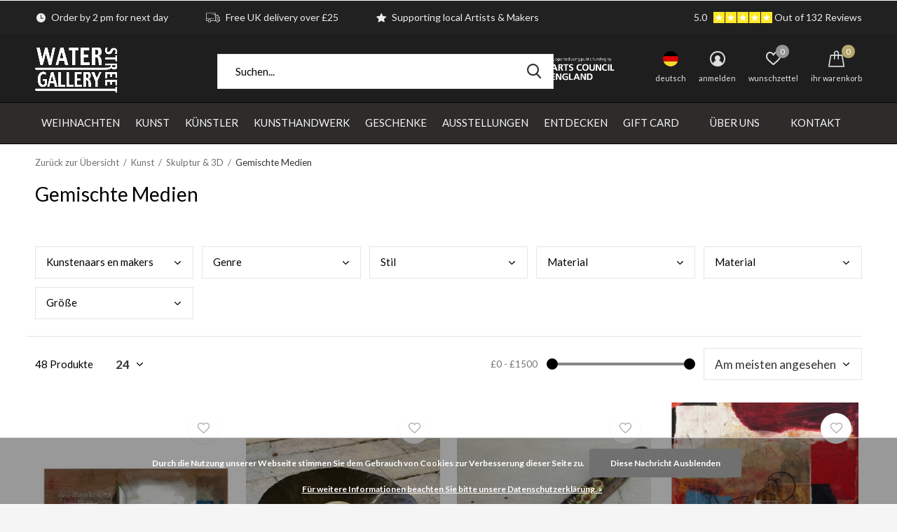

--- FILE ---
content_type: text/html;charset=utf-8
request_url: https://www.waterstreetgallery.co.uk/de/kunst/skulptur-3d/gemischte-medien/
body_size: 51129
content:
<!doctype html>
<html class="new  " lang="de" dir="ltr">
	<head>
                                                                                                                                                                                                                                                                                                                                                                                                                                                                                                                                                                                                                                                                                                                                                                      
<script type="text/javascript">
   window.dataLayer = window.dataLayer || [];
   dataLayer.push({
                                                                            
                  ecomm_pagetype: "category",
                  ecomm_category: "Gemischte Medien",
                  ecomm_prodid: "171475922,290215628,226037080,171475928,317260707,226037078,159812411,226332938,171475925,232966368,159875936,317260701,306817978,306817973,159875945,159875927,159875915,148804985,253108742,171475916,159875942,159875933,148796591,139846028",
                  ecomm_totalvalue: "5951.3",
                                    'ecommerce': {
              				'impressions': [
                                  {     
					'name': 'Verkündigung 2',
					'id': '171475922',
					'price': '595',
					'brand': 'Rosemary Holcroft',
					'category': 'Gemischte Medien',                
					'variant': '171475922',   
					'list': 'Gemischte Medien',
					'position': '1'
           }     ,  				   
                             {     
					'name': 'Temptation',
					'id': '290215628',
					'price': '150',
					'brand': 'Philip Vaughan-Williams',
					'category': 'Gemischte Medien',                
					'variant': '290215628',   
					'list': 'Gemischte Medien',
					'position': '2'
           }     ,  				   
                             {     
					'name': 'Secret Hive in Silk Kimono Shuttle 68',
					'id': '226037080',
					'price': '104.5',
					'brand': 'Leigh Shepherd Designs',
					'category': 'Gemischte Medien',                
					'variant': '226037080',   
					'list': 'Gemischte Medien',
					'position': '3'
           }     ,  				   
                             {     
					'name': 'Das Wasser überqueren 2',
					'id': '171475928',
					'price': '495',
					'brand': 'Rosemary Holcroft',
					'category': 'Gemischte Medien',                
					'variant': '171475928',   
					'list': 'Gemischte Medien',
					'position': '4'
           }     ,  				   
                             {     
					'name': 'Copy of Why? put a sock in it?',
					'id': '317260707',
					'price': '110',
					'brand': 'Ian Taylor',
					'category': 'Gemischte Medien',                
					'variant': '317260707',   
					'list': 'Gemischte Medien',
					'position': '5'
           }     ,  				   
                             {     
					'name': 'Geheimer Bienenstock im Messing-Schmucktopf Nr. 75/67',
					'id': '226037078',
					'price': '85.8',
					'brand': 'Leigh Shepherd Designs',
					'category': 'Gemischte Medien',                
					'variant': '226037078',   
					'list': 'Gemischte Medien',
					'position': '6'
           }     ,  				   
                             {     
					'name': 'Geheimes Leben in den South Pennines',
					'id': '159812411',
					'price': '300',
					'brand': 'Angie Rogers',
					'category': 'Gemischte Medien',                
					'variant': '159812411',   
					'list': 'Gemischte Medien',
					'position': '7'
           }     ,  				   
                             {     
					'name': 'Der Garten der Lüste nach Bosch und Muybridge',
					'id': '226332938',
					'price': '425',
					'brand': 'Rosemary Holcroft',
					'category': 'Gemischte Medien',                
					'variant': '226332938',   
					'list': 'Gemischte Medien',
					'position': '8'
           }     ,  				   
                             {     
					'name': 'Das Wasser überqueren 1',
					'id': '171475925',
					'price': '495',
					'brand': 'Rosemary Holcroft',
					'category': 'Gemischte Medien',                
					'variant': '171475925',   
					'list': 'Gemischte Medien',
					'position': '9'
           }     ,  				   
                             {     
					'name': '2 hockende Vögel, ein Gemälde 068',
					'id': '232966368',
					'price': '90',
					'brand': 'Ian Taylor',
					'category': 'Gemischte Medien',                
					'variant': '232966368',   
					'list': 'Gemischte Medien',
					'position': '10'
           }     ,  				   
                             {     
					'name': 'Merperson 1',
					'id': '159875936',
					'price': '120',
					'brand': 'Chris Czainski',
					'category': 'Gemischte Medien',                
					'variant': '159875936',   
					'list': 'Gemischte Medien',
					'position': '11'
           }     ,  				   
                             {     
					'name': 'Warum? Halt die Klappe?',
					'id': '317260701',
					'price': '165',
					'brand': 'Ian Taylor',
					'category': 'Gemischte Medien',                
					'variant': '317260701',   
					'list': 'Gemischte Medien',
					'position': '12'
           }     ,  				   
                             {     
					'name': 'Gasometer an der Buche 2',
					'id': '306817978',
					'price': '178',
					'brand': 'Nichola Rawnsley',
					'category': 'Gemischte Medien',                
					'variant': '306817978',   
					'list': 'Gemischte Medien',
					'position': '13'
           }     ,  				   
                             {     
					'name': 'Samen in Beton',
					'id': '306817973',
					'price': '98',
					'brand': 'Nichola Rawnsley',
					'category': 'Gemischte Medien',                
					'variant': '306817973',   
					'list': 'Gemischte Medien',
					'position': '14'
           }     ,  				   
                             {     
					'name': 'Specimen',
					'id': '159875945',
					'price': '85',
					'brand': 'Chris Czainski',
					'category': 'Gemischte Medien',                
					'variant': '159875945',   
					'list': 'Gemischte Medien',
					'position': '15'
           }     ,  				   
                             {     
					'name': 'Helmet Shaman',
					'id': '159875927',
					'price': '225',
					'brand': 'Chris Czainski',
					'category': 'Gemischte Medien',                
					'variant': '159875927',   
					'list': 'Gemischte Medien',
					'position': '16'
           }     ,  				   
                             {     
					'name': 'Cardinal - Chris  Czainski',
					'id': '159875915',
					'price': '60',
					'brand': 'Chris Czainski',
					'category': 'Gemischte Medien',                
					'variant': '159875915',   
					'list': 'Gemischte Medien',
					'position': '17'
           }     ,  				   
                             {     
					'name': 'Kleiner indischer Garten, Danke HH r',
					'id': '148804985',
					'price': '175',
					'brand': 'Ian Taylor',
					'category': 'Gemischte Medien',                
					'variant': '148804985',   
					'list': 'Gemischte Medien',
					'position': '18'
           }     ,  				   
                             {     
					'name': 'Verbunden - 05',
					'id': '253108742',
					'price': '475',
					'brand': '',
					'category': 'Gemischte Medien',                
					'variant': '253108742',   
					'list': 'Gemischte Medien',
					'position': '19'
           }     ,  				   
                             {     
					'name': 'Verkündigung 1',
					'id': '171475916',
					'price': '475',
					'brand': 'Rosemary Holcroft',
					'category': 'Gemischte Medien',                
					'variant': '171475916',   
					'list': 'Gemischte Medien',
					'position': '20'
           }     ,  				   
                             {     
					'name': 'Merperson 2',
					'id': '159875942',
					'price': '120',
					'brand': 'Chris Czainski',
					'category': 'Gemischte Medien',                
					'variant': '159875942',   
					'list': 'Gemischte Medien',
					'position': '21'
           }     ,  				   
                             {     
					'name': 'Helmet Topple',
					'id': '159875933',
					'price': '225',
					'brand': 'Chris Czainski',
					'category': 'Gemischte Medien',                
					'variant': '159875933',   
					'list': 'Gemischte Medien',
					'position': '22'
           }     ,  				   
                             {     
					'name': 'Phoenix Tänzerin - Lucy Hainsworth',
					'id': '148796591',
					'price': '500',
					'brand': 'Made in Yorkshire',
					'category': 'Gemischte Medien',                
					'variant': '148796591',   
					'list': 'Gemischte Medien',
					'position': '23'
           }     ,  				   
                             {     
					'name': 'Sache in Selbst-Liadin-Koks',
					'id': '139846028',
					'price': '200',
					'brand': 'Yorkshire Sculpture Group',
					'category': 'Gemischte Medien',                
					'variant': '139846028',   
					'list': 'Gemischte Medien',
					'position': '24'
           }       				   
                   				]
				}
                   
                                     
                                       
                       
                         
                  });
      
</script>

<!-- Google Tag Manager -->
<script>(function(w,d,s,l,i){w[l]=w[l]||[];w[l].push({'gtm.start':
new Date().getTime(),event:'gtm.js'});var f=d.getElementsByTagName(s)[0],
j=d.createElement(s),dl=l!='dataLayer'?'&l='+l:'';j.async=true;j.src=
'https://www.googletagmanager.com/gtm.js?id='+i+dl;f.parentNode.insertBefore(j,f);
})(window,document,'script','dataLayer','GTM-MPWJHGM');</script>
<!-- End Google Tag Manager -->    <meta charset="utf-8"/>
<!-- [START] 'blocks/head.rain' -->
<!--

  (c) 2008-2026 Lightspeed Netherlands B.V.
  http://www.lightspeedhq.com
  Generated: 22-01-2026 @ 15:32:20

-->
<link rel="canonical" href="https://www.waterstreetgallery.co.uk/de/kunst/skulptur-3d/gemischte-medien/"/>
<link rel="next" href="https://www.waterstreetgallery.co.uk/de/kunst/skulptur-3d/gemischte-medien/page2.html"/>
<link rel="alternate" href="https://www.waterstreetgallery.co.uk/de/index.rss" type="application/rss+xml" title="Neue Produkte"/>
<link href="https://cdn.webshopapp.com/assets/cookielaw.css?2025-02-20" rel="stylesheet" type="text/css"/>
<meta name="robots" content="noodp,noydir"/>
<link href="https://plus.google.com/b/107249438981292880236/" rel="publisher"/>
<meta name="google-site-verification" content="e0ghYXBdL2vmD98OjhhMdK9mk6K5uMvdHwCbYDH8KKo"/>
<meta name="google-site-verification" content="dYhxTUY9Qos7s6oepoNBPi0SR5TF73_bf5nMTvCHDFs"/>
<meta property="og:url" content="https://www.waterstreetgallery.co.uk/de/kunst/skulptur-3d/gemischte-medien/?source=facebook"/>
<meta property="og:site_name" content="WASSERSTRASSENGALERIE SHOP"/>
<meta property="og:title" content="Gemischte Medien"/>
<script>
<!-- Google Tag Manager -->
<script>(function(w,d,s,l,i){w[l]=w[l]||[];w[l].push({'gtm.start':
new Date().getTime(),event:'gtm.js'});var f=d.getElementsByTagName(s)[0],
j=d.createElement(s),dl=l!='dataLayer'?'&l='+l:'';j.async=true;j.src=
'https://www.googletagmanager.com/gtm.js?id='+i+dl;f.parentNode.insertBefore(j,f);
})(window,document,'script','dataLayer','GTM-MPWJHGM');</script>
<!-- End Google Tag Manager -->
</script>
<!--[if lt IE 9]>
<script src="https://cdn.webshopapp.com/assets/html5shiv.js?2025-02-20"></script>
<![endif]-->
<!-- [END] 'blocks/head.rain' -->
		<meta charset="utf-8">
		<meta http-equiv="x-ua-compatible" content="ie=edge">
		<title>Gemischte Medien - WASSERSTRASSENGALERIE SHOP</title>
		<meta name="description" content="">
		<meta name="keywords" content="Gemischte, Medien">
		<meta name="theme-color" content="#ffffff">
		<meta name="MobileOptimized" content="320">
		<meta name="HandheldFriendly" content="true">
		<meta name="viewport" content="width=device-width,initial-scale=1,maximum-scale=1,viewport-fit=cover,target-densitydpi=device-dpi,shrink-to-fit=no">
		<meta name="author" content="https://www.dmws.nl">
		<link rel="preload" as="style" href="https://cdn.webshopapp.com/assets/gui-2-0.css?2025-02-20">
		<link rel="preload" as="style" href="https://cdn.webshopapp.com/assets/gui-responsive-2-0.css?2025-02-20">
		<link rel="preload" href="https://fonts.googleapis.com/css?family=Lato:100,300,400,500,600,700,800,900%7CLato:100,300,400,500,600,700,800,900" as="style">
		<link rel="preload" as="style" href="https://cdn.webshopapp.com/shops/242033/themes/174637/assets/fixed.css?2026011609203220201222123202">
    <link rel="preload" as="style" href="https://cdn.webshopapp.com/shops/242033/themes/174637/assets/screen.css?2026011609203220201222123202">
		<link rel="preload" as="style" href="https://cdn.webshopapp.com/shops/242033/themes/174637/assets/custom.css?2026011609203220201222123202">
		<link rel="preload" as="font" href="https://cdn.webshopapp.com/shops/242033/themes/174637/assets/icomoon.woff2?2026011609203220201222123202">
		<link rel="preload" as="script" href="https://cdn.webshopapp.com/assets/jquery-1-9-1.js?2025-02-20">
		<link rel="preload" as="script" href="https://cdn.webshopapp.com/assets/jquery-ui-1-10-1.js?2025-02-20">
		<link rel="preload" as="script" href="https://cdn.webshopapp.com/shops/242033/themes/174637/assets/scripts.js?2026011609203220201222123202">
		<link rel="preload" as="script" href="https://cdn.webshopapp.com/shops/242033/themes/174637/assets/custom.js?2026011609203220201222123202">
    <link rel="preload" as="script" href="https://cdn.webshopapp.com/assets/gui.js?2025-02-20">
		<link href="https://fonts.googleapis.com/css?family=Lato:100,300,400,500,600,700,800,900%7CLato:100,300,400,500,600,700,800,900" rel="stylesheet" type="text/css">
		<link rel="stylesheet" media="screen" href="https://cdn.webshopapp.com/assets/gui-2-0.css?2025-02-20">
		<link rel="stylesheet" media="screen" href="https://cdn.webshopapp.com/assets/gui-responsive-2-0.css?2025-02-20">
    <link rel="stylesheet" media="screen" href="https://cdn.webshopapp.com/shops/242033/themes/174637/assets/fixed.css?2026011609203220201222123202">
		<link rel="stylesheet" media="screen" href="https://cdn.webshopapp.com/shops/242033/themes/174637/assets/screen.css?2026011609203220201222123202">
		<link rel="stylesheet" media="screen" href="https://cdn.webshopapp.com/shops/242033/themes/174637/assets/custom.css?2026011609203220201222123202">
		<link rel="icon" type="image/x-icon" href="https://cdn.webshopapp.com/shops/242033/themes/174637/v/333794/assets/favicon.png?20201110160010">
		<link rel="apple-touch-icon" href="https://cdn.webshopapp.com/shops/242033/themes/174637/assets/apple-touch-icon.png?2026011609203220201222123202">
		<link rel="mask-icon" href="https://cdn.webshopapp.com/shops/242033/themes/174637/assets/safari-pinned-tab.svg?2026011609203220201222123202" color="#000000">
		<link rel="manifest" href="https://cdn.webshopapp.com/shops/242033/themes/174637/assets/manifest.json?2026011609203220201222123202">
		<link rel="preconnect" href="https://ajax.googleapis.com">
		<link rel="preconnect" href="//cdn.webshopapp.com/">
		<link rel="preconnect" href="https://fonts.googleapis.com">
		<link rel="preconnect" href="https://fonts.gstatic.com" crossorigin>
		<link rel="dns-prefetch" href="https://ajax.googleapis.com">
		<link rel="dns-prefetch" href="//cdn.webshopapp.com/">	
		<link rel="dns-prefetch" href="https://fonts.googleapis.com">
		<link rel="dns-prefetch" href="https://fonts.gstatic.com" crossorigin>
    <script src="https://cdn.webshopapp.com/assets/jquery-1-9-1.js?2025-02-20"></script>
    <script src="https://cdn.webshopapp.com/assets/jquery-ui-1-10-1.js?2025-02-20"></script>
		<meta name="msapplication-config" content="https://cdn.webshopapp.com/shops/242033/themes/174637/assets/browserconfig.xml?2026011609203220201222123202">
<meta property="og:title" content="Gemischte Medien">
<meta property="og:type" content="website"> 
<meta property="og:description" content="">
<meta property="og:site_name" content="WASSERSTRASSENGALERIE SHOP">
<meta property="og:url" content="https://www.waterstreetgallery.co.uk/">
<meta property="og:image" content="https://cdn.webshopapp.com/shops/242033/themes/174637/v/2501596/assets/banner-grid-banner-1-image.jpg?20241211200451">
<meta name="twitter:title" content="Gemischte Medien">
<meta name="twitter:description" content="">
<meta name="twitter:site" content="WASSERSTRASSENGALERIE SHOP">
<meta name="twitter:card" content="https://cdn.webshopapp.com/shops/242033/themes/174637/v/1751689/assets/logo.png?20230302124258">
<meta name="twitter:image" content="https://cdn.webshopapp.com/shops/242033/themes/174637/v/2501596/assets/banner-grid-banner-1-image.jpg?20241211200451">
<script type="application/ld+json">
  [
        {
      "@context": "http://schema.org/",
      "@type": "Organization",
      "url": "https://www.waterstreetgallery.co.uk/",
      "name": "WASSERSTRASSENGALERIE SHOP",
      "legalName": "WASSERSTRASSENGALERIE SHOP",
      "description": "",
      "logo": "https://cdn.webshopapp.com/shops/242033/themes/174637/v/1751689/assets/logo.png?20230302124258",
      "image": "https://cdn.webshopapp.com/shops/242033/themes/174637/v/2501596/assets/banner-grid-banner-1-image.jpg?20241211200451",
      "contactPoint": {
        "@type": "ContactPoint",
        "contactType": "Customer service",
        "telephone": "01706 839714"
      },
      "address": {
        "@type": "PostalAddress",
        "streetAddress": "25 Water Street Todmorden",
        "addressLocality": "UK",
        "postalCode": "OL14 5AB",
        "addressCountry": "DE"
      }
      ,
      "aggregateRating": {
          "@type": "AggregateRating",
          "bestRating": "5",
          "worstRating": "1",
          "ratingValue": "4.8",
          "reviewCount": "40",
          "url":"https://g.page/water+street+gallery/review?gm"
      }
         
    },
    { 
      "@context": "http://schema.org", 
      "@type": "WebSite", 
      "url": "https://www.waterstreetgallery.co.uk/", 
      "name": "WASSERSTRASSENGALERIE SHOP",
      "description": "",
      "author": [
        {
          "@type": "Organization",
          "url": "https://www.dmws.nl/",
          "name": "DMWS B.V.",
          "address": {
            "@type": "PostalAddress",
            "streetAddress": "Klokgebouw 195 (Strijp-S)",
            "addressLocality": "Eindhoven",
            "addressRegion": "NB",
            "postalCode": "5617 AB",
            "addressCountry": "NL"
          }
        }
      ]
    }
  ]
</script>    	</head>
	<body>
  	    <!-- Google Tag Manager (noscript) --><noscript><iframe src="https://www.googletagmanager.com/ns.html?id=GTM-MPWJHGM"
    height="0" width="0" style="display:none;visibility:hidden"></iframe></noscript><!-- End Google Tag Manager (noscript) --><ul class="hidden-data hidden"><li>242033</li><li>174637</li><li>ja</li><li>de</li><li>live</li><li>info//waterstreetgallery/co/uk</li><li>https://www.waterstreetgallery.co.uk/de/</li></ul><div id="root" ><header id="top" class="v2 static"><p id="logo" ><a href="https://www.waterstreetgallery.co.uk/de/" accesskey="h"><img src="https://cdn.webshopapp.com/shops/242033/themes/174637/v/1751689/assets/logo.png?20230302124258" alt="WASSERSTRASSENGALERIE SHOP | Zeitgenössische Kunst &amp; Handwerk | Großbritannien"></a></p><nav id="skip"><ul><li><a href="#nav" accesskey="n">Ga naar navigatie (n)</a></li><li><a href="#content" accesskey="c">Ga naar inhoud (c)</a></li><li><a href="#footer" accesskey="f">Ga naar footer (f)</a></li></ul></nav><nav id="nav" aria-label="Wählen Sie eine Kategorie" class=" dropdown-color"><ul><li class="menu-uppercase"><a  href="https://www.waterstreetgallery.co.uk/de/weihnachten/">Weihnachten</a><div><div><h3><a href="https://www.waterstreetgallery.co.uk/de/weihnachten/christmas-gifting/">Christmas Gifting</a></h3><ul><li><a href="https://www.waterstreetgallery.co.uk/de/weihnachten/christmas-gifting/weihnachten-fuer-sie/">Weihnachten für sie</a></li><li><a href="https://www.waterstreetgallery.co.uk/de/weihnachten/christmas-gifting/xmas-for-him/">Xmas for Him</a></li><li><a href="https://www.waterstreetgallery.co.uk/de/weihnachten/christmas-gifting/xmas-for-kids/">Xmas for Kids</a></li><li><a href="https://www.waterstreetgallery.co.uk/de/weihnachten/christmas-gifting/stocking-fillers/">Stocking Fillers</a></li><li><a href="https://www.waterstreetgallery.co.uk/de/weihnachten/christmas-gifting/xmas-for-foodies/">Xmas for Foodies</a></li><li><a href="https://www.waterstreetgallery.co.uk/de/weihnachten/christmas-gifting/eco-festive-gifts/">Eco Festive Gifts</a></li><li><a href="https://www.waterstreetgallery.co.uk/de/weihnachten/christmas-gifting/weihnachten-unter-10/">Weihnachten unter 10 £</a></li><li><a href="https://www.waterstreetgallery.co.uk/de/weihnachten/christmas-gifting/xmas-under-20-10389461/">Xmas under £20</a></li><li><a href="https://www.waterstreetgallery.co.uk/de/weihnachten/christmas-gifting/weihnachten-unter-30/">Weihnachten unter 30 £</a></li><li><a href="https://www.waterstreetgallery.co.uk/de/weihnachten/christmas-gifting/xmas-under-40/">Xmas under £40</a></li><li class="strong"><a href="https://www.waterstreetgallery.co.uk/de/weihnachten/christmas-gifting/">Alle</a></li></ul></div><div><h3><a href="https://www.waterstreetgallery.co.uk/de/weihnachten/cards/">Cards</a></h3><ul><li><a href="https://www.waterstreetgallery.co.uk/de/weihnachten/cards/advent-cards/">Advent Cards</a></li><li><a href="https://www.waterstreetgallery.co.uk/de/weihnachten/cards/weihnachtskartenpakete/">Weihnachtskartenpakete</a></li><li><a href="https://www.waterstreetgallery.co.uk/de/weihnachten/cards/card-packs/">Card packs</a></li><li><a href="https://www.waterstreetgallery.co.uk/de/weihnachten/cards/xmas-charity-packs/">Xmas Charity Packs</a></li></ul></div><div><h3><a href="https://www.waterstreetgallery.co.uk/de/weihnachten/adventskalender/">Adventskalender</a></h3></div><div><h3><a href="https://www.waterstreetgallery.co.uk/de/weihnachten/weihnachtskerzen/">Weihnachtskerzen</a></h3></div><div><h3><a href="https://www.waterstreetgallery.co.uk/de/weihnachten/decorations/">Decorations</a></h3><ul><li><a href="https://www.waterstreetgallery.co.uk/de/weihnachten/decorations/baubles/">Baubles</a></li><li><a href="https://www.waterstreetgallery.co.uk/de/weihnachten/decorations/felt/">Felt</a></li><li><a href="https://www.waterstreetgallery.co.uk/de/weihnachten/decorations/paper/">Paper</a></li><li><a href="https://www.waterstreetgallery.co.uk/de/weihnachten/decorations/wooden/">Wooden</a></li></ul></div><div><h3><a href="https://www.waterstreetgallery.co.uk/de/weihnachten/toys/">Toys</a></h3><ul><li><a href="https://www.waterstreetgallery.co.uk/de/weihnachten/toys/festive-pop-slot-scene/">Festive Pop &amp; Slot  Scene</a></li></ul></div><div><h3><a href="https://www.waterstreetgallery.co.uk/de/weihnachten/soaps/">Soaps</a></h3><ul><li><a href="https://www.waterstreetgallery.co.uk/de/weihnachten/soaps/gift-sets/">Gift Sets</a></li><li><a href="https://www.waterstreetgallery.co.uk/de/weihnachten/soaps/soaps/">Soaps</a></li><li><a href="https://www.waterstreetgallery.co.uk/de/weihnachten/soaps/lotions/">Lotions</a></li><li><a href="https://www.waterstreetgallery.co.uk/de/weihnachten/soaps/hand-care/">Hand Care</a></li><li><a href="https://www.waterstreetgallery.co.uk/de/weihnachten/soaps/home-fragrances/">Home Fragrances</a></li></ul></div><div><h3><a href="https://www.waterstreetgallery.co.uk/de/weihnachten/wrappings/">Wrappings</a></h3><ul><li><a href="https://www.waterstreetgallery.co.uk/de/weihnachten/wrappings/paper/">Paper</a></li><li><a href="https://www.waterstreetgallery.co.uk/de/weihnachten/wrappings/bags/">Bags</a></li><li><a href="https://www.waterstreetgallery.co.uk/de/weihnachten/wrappings/tags/">Tags</a></li><li><a href="https://www.waterstreetgallery.co.uk/de/weihnachten/wrappings/gift-wrapped/">Gift Wrapped</a></li></ul></div><div><h3><a href="https://www.waterstreetgallery.co.uk/de/weihnachten/gift-of-art/">Gift of Art</a></h3></div><div><h3><a href="https://www.waterstreetgallery.co.uk/de/weihnachten/a-northern-xmas/">A Northern Xmas</a></h3></div><div><h3><a href="https://www.waterstreetgallery.co.uk/de/weihnachten/animal-lovers/">Animal Lovers</a></h3></div><div><h3><a href="https://www.waterstreetgallery.co.uk/de/weihnachten/samt-mehr/">Samt &amp; mehr</a></h3></div></div></li><li class="menu-uppercase"><a  href="https://www.waterstreetgallery.co.uk/de/kunst/">Kunst</a><div><div><h3><a href="https://www.waterstreetgallery.co.uk/de/kunst/artists/">Artists</a></h3><ul><li><a href="https://www.waterstreetgallery.co.uk/de/kunst/artists/acryl/">Acryl</a></li><li><a href="https://www.waterstreetgallery.co.uk/de/kunst/artists/oel/">Öl</a></li><li><a href="https://www.waterstreetgallery.co.uk/de/kunst/artists/aquarell/">Aquarell</a></li><li><a href="https://www.waterstreetgallery.co.uk/de/kunst/artists/gemischte-medien/">Gemischte Medien</a></li><li><a href="https://www.waterstreetgallery.co.uk/de/kunst/artists/pastel/">Pastel</a></li><li><a href="https://www.waterstreetgallery.co.uk/de/kunst/artists/gouache/">Gouache</a></li></ul></div><div><h3><a href="https://www.waterstreetgallery.co.uk/de/kunst/skulptur-3d/">Skulptur &amp; 3D</a></h3><ul><li><a href="https://www.waterstreetgallery.co.uk/de/kunst/skulptur-3d/bronzeguss/">Bronzeguss</a></li><li><a href="https://www.waterstreetgallery.co.uk/de/kunst/skulptur-3d/steinschnitzen/">Steinschnitzen</a></li><li><a href="https://www.waterstreetgallery.co.uk/de/kunst/skulptur-3d/holzschnitzen/">Holzschnitzen</a></li><li><a href="https://www.waterstreetgallery.co.uk/de/kunst/skulptur-3d/montage/">Montage</a></li><li><a href="https://www.waterstreetgallery.co.uk/de/kunst/skulptur-3d/keramische-skulptur/">Keramische Skulptur</a></li><li><a href="https://www.waterstreetgallery.co.uk/de/kunst/skulptur-3d/gemischte-medien/">Gemischte Medien</a></li></ul></div><div><h3><a href="https://www.waterstreetgallery.co.uk/de/kunst/drucke/">Drucke</a></h3><ul><li><a href="https://www.waterstreetgallery.co.uk/de/"></a></li><li><a href="https://www.waterstreetgallery.co.uk/de/kunst/drucke/siebdrucke/">Siebdrucke</a></li><li><a href="https://www.waterstreetgallery.co.uk/de/kunst/drucke/monoprints/">Monoprints</a></li><li><a href="https://www.waterstreetgallery.co.uk/de/kunst/drucke/holzschnitte/">Holzschnitte</a></li><li><a href="https://www.waterstreetgallery.co.uk/de/kunst/drucke/karbornundum/">Karbornundum</a></li><li><a href="https://www.waterstreetgallery.co.uk/de/kunst/drucke/zynotypie-drucke/">Zynotypie-Drucke</a></li><li><a href="https://www.waterstreetgallery.co.uk/de/kunst/drucke/linolschnitt/">Linolschnitt</a></li><li><a href="https://www.waterstreetgallery.co.uk/de/kunst/drucke/lino-etching/">Lino Etching</a></li><li><a href="https://www.waterstreetgallery.co.uk/de/kunst/drucke/aetzen-kaltnadelradierung/">Ätzen &amp; Kaltnadelradierung</a></li><li><a href="https://www.waterstreetgallery.co.uk/de/kunst/drucke/giclee/">Giclée</a></li><li class="strong"><a href="https://www.waterstreetgallery.co.uk/de/kunst/drucke/">Alle</a></li></ul></div><div><h3><a href="https://www.waterstreetgallery.co.uk/de/kunst/digitale-drucke/">Digitale Drucke</a></h3><ul><li><a href="https://www.waterstreetgallery.co.uk/de/"></a></li><li><a href="https://www.waterstreetgallery.co.uk/de/kunst/digitale-drucke/farbe/">Farbe</a></li><li><a href="https://www.waterstreetgallery.co.uk/de/"></a></li></ul></div><div><h3><a href="https://www.waterstreetgallery.co.uk/de/kunst/zeichnung/">Zeichnung</a></h3><ul><li><a href="https://www.waterstreetgallery.co.uk/de/kunst/zeichnung/holzkohle/">Holzkohle</a></li><li><a href="https://www.waterstreetgallery.co.uk/de/kunst/zeichnung/pastell/">Pastell</a></li><li><a href="https://www.waterstreetgallery.co.uk/de/kunst/zeichnung/graphit/">Graphit</a></li><li><a href="https://www.waterstreetgallery.co.uk/de/kunst/zeichnung/ink/">Ink</a></li></ul></div><div><h3><a href="https://www.waterstreetgallery.co.uk/de/kunst/faserkunst-collage/">Faserkunst &amp; Collage</a></h3><ul><li><a href="https://www.waterstreetgallery.co.uk/de/kunst/faserkunst-collage/fuehlte/">Fühlte</a></li><li><a href="https://www.waterstreetgallery.co.uk/de/kunst/faserkunst-collage/paper/">Paper</a></li><li><a href="https://www.waterstreetgallery.co.uk/de/kunst/faserkunst-collage/embroidery/">Embroidery</a></li><li><a href="https://www.waterstreetgallery.co.uk/de/kunst/faserkunst-collage/gemischte-medien/">Gemischte Medien</a></li><li><a href="https://www.waterstreetgallery.co.uk/de/kunst/faserkunst-collage/digital/">Digital</a></li></ul></div><div><h3><a href="https://www.waterstreetgallery.co.uk/de/kunst/genre/">Genre</a></h3><ul><li><a href="https://www.waterstreetgallery.co.uk/de/kunst/genre/abstrakt/">Abstrakt</a></li><li><a href="https://www.waterstreetgallery.co.uk/de/kunst/genre/expressionismus/">Expressionismus</a></li><li><a href="https://www.waterstreetgallery.co.uk/de/kunst/genre/landschaft/">Landschaft</a></li><li><a href="https://www.waterstreetgallery.co.uk/de/kunst/genre/dada-surrealismus/">Dada &amp; Surrealismus</a></li><li><a href="https://www.waterstreetgallery.co.uk/de/kunst/genre/pop-art/">Pop-Art</a></li><li><a href="https://www.waterstreetgallery.co.uk/de/kunst/genre/stadtlandschaft/">Stadtlandschaft</a></li><li><a href="https://www.waterstreetgallery.co.uk/de/kunst/genre/stillleben/">Stillleben</a></li><li><a href="https://www.waterstreetgallery.co.uk/de/kunst/genre/portraet/">Porträt</a></li><li><a href="https://www.waterstreetgallery.co.uk/de/kunst/genre/narrativ/">Narrativ</a></li><li><a href="https://www.waterstreetgallery.co.uk/de/kunst/genre/der-norden/">Der Norden</a></li><li class="strong"><a href="https://www.waterstreetgallery.co.uk/de/kunst/genre/">Alle</a></li></ul></div></div></li><li class="menu-uppercase"><a  href="https://www.waterstreetgallery.co.uk/de/kuenstler/">Künstler</a><div><div><h3><a href="https://www.waterstreetgallery.co.uk/de/kuenstler/druckhersteller/">Druckhersteller</a></h3><ul><li><a href="https://www.waterstreetgallery.co.uk/de/kuenstler/druckhersteller/glyn-barnard/">Glyn Barnard</a></li><li><a href="https://www.waterstreetgallery.co.uk/de/kuenstler/druckhersteller/julia-breit/">Julia Breit</a></li><li><a href="https://www.waterstreetgallery.co.uk/de/kuenstler/druckhersteller/anita-j-burrows/">Anita J Burrows</a></li><li><a href="https://www.waterstreetgallery.co.uk/de/kuenstler/druckhersteller/shelly-burgoyne/">Shelly Burgoyne</a></li><li><a href="https://www.waterstreetgallery.co.uk/de/kuenstler/druckhersteller/kate-boyce/">Kate Boyce</a></li><li><a href="https://www.waterstreetgallery.co.uk/de/kuenstler/druckhersteller/adrienne-craddock/">Adrienne Craddock</a></li><li><a href="https://www.waterstreetgallery.co.uk/de/kuenstler/druckhersteller/janine-denby/">Janine Denby</a></li><li><a href="https://www.waterstreetgallery.co.uk/de/kuenstler/druckhersteller/paul-czainski/">Paul Czainski</a></li><li><a href="https://www.waterstreetgallery.co.uk/de/kuenstler/druckhersteller/duncan-pearson/">Duncan Pearson</a></li><li><a href="https://www.waterstreetgallery.co.uk/de/kuenstler/druckhersteller/sara-philpott/">Sara Philpott</a></li><li class="strong"><a href="https://www.waterstreetgallery.co.uk/de/kuenstler/druckhersteller/">Alle</a></li></ul></div><div><h3><a href="https://www.waterstreetgallery.co.uk/de/kuenstler/maler/">Maler</a></h3><ul><li><a href="https://www.waterstreetgallery.co.uk/de/kuenstler/maler/lucy-atherton/">Lucy Atherton</a></li><li><a href="https://www.waterstreetgallery.co.uk/de/kuenstler/maler/linda-brill/">Linda Brill</a></li><li><a href="https://www.waterstreetgallery.co.uk/de/kuenstler/maler/david-wiseman/">David Wiseman</a></li><li><a href="https://www.waterstreetgallery.co.uk/de/kuenstler/maler/barry-de-more/">Barry De More</a></li><li><a href="https://www.waterstreetgallery.co.uk/de/kuenstler/maler/mike-holcroft/">Mike Holcroft</a></li><li><a href="https://www.waterstreetgallery.co.uk/de/kuenstler/maler/jacquie-denby/">Jacquie Denby</a></li><li><a href="https://www.waterstreetgallery.co.uk/de/kuenstler/maler/paul-finn/">Paul Finn</a></li><li><a href="https://www.waterstreetgallery.co.uk/de/kuenstler/maler/rob-miller/">Rob Miller</a></li><li><a href="https://www.waterstreetgallery.co.uk/de/kuenstler/maler/lisa-naylor/">Lisa Naylor</a></li><li><a href="https://www.waterstreetgallery.co.uk/de/kuenstler/maler/robert-newton/">Robert Newton</a></li><li class="strong"><a href="https://www.waterstreetgallery.co.uk/de/kuenstler/maler/">Alle</a></li></ul></div><div><h3><a href="https://www.waterstreetgallery.co.uk/de/kuenstler/sculptures/">Sculptures</a></h3><ul><li><a href="https://www.waterstreetgallery.co.uk/de/kuenstler/sculptures/rowena-beaty/">Rowena Beaty</a></li><li><a href="https://www.waterstreetgallery.co.uk/de/kuenstler/sculptures/kath-bonson/">Kath Bonson</a></li><li><a href="https://www.waterstreetgallery.co.uk/de/kuenstler/sculptures/chris-czainski/">Chris Czainski</a></li><li><a href="https://www.waterstreetgallery.co.uk/de/kuenstler/sculptures/rosemary-holcroft/">Rosemary Holcroft</a></li><li><a href="https://www.waterstreetgallery.co.uk/de/kuenstler/sculptures/barry-midgley/">Barry Midgley</a></li><li><a href="https://www.waterstreetgallery.co.uk/de/kuenstler/sculptures/ian-taylor/">Ian Taylor</a></li><li><a href="https://www.waterstreetgallery.co.uk/de/kuenstler/sculptures/judy-taylor/">Judy Taylor</a></li><li><a href="https://www.waterstreetgallery.co.uk/de/kuenstler/sculptures/malcolm-whittaker/">Malcolm Whittaker</a></li><li><a href="https://www.waterstreetgallery.co.uk/de/kuenstler/sculptures/jen-altman/">Jen Altman</a></li><li><a href="https://www.waterstreetgallery.co.uk/de/kuenstler/sculptures/ebony-andrews/">Ebony Andrews</a></li><li class="strong"><a href="https://www.waterstreetgallery.co.uk/de/kuenstler/sculptures/">Alle</a></li></ul></div><div><h3><a href="https://www.waterstreetgallery.co.uk/de/kuenstler/collage-photographers/">Collage &amp; Photographers</a></h3><ul><li><a href="https://www.waterstreetgallery.co.uk/de/kuenstler/collage-photographers/al-cairns/">Al Cairns</a></li><li><a href="https://www.waterstreetgallery.co.uk/de/kuenstler/collage-photographers/abbas-holcroft/">Abbas Holcroft</a></li><li><a href="https://www.waterstreetgallery.co.uk/de/kuenstler/collage-photographers/stuart-royse/">Stuart Royse</a></li><li><a href="https://www.waterstreetgallery.co.uk/de/kuenstler/collage-photographers/peter-defty/">Peter Defty</a></li><li><a href="https://www.waterstreetgallery.co.uk/de/kuenstler/collage-photographers/stephen-horsted/">Stephen Horsted</a></li><li><a href="https://www.waterstreetgallery.co.uk/de/kuenstler/collage-photographers/amy-bucki/">Amy Bucki</a></li><li><a href="https://www.waterstreetgallery.co.uk/de/kuenstler/collage-photographers/ben-bucki/">Ben Bucki</a></li></ul></div><div><h3><a href="https://www.waterstreetgallery.co.uk/de/kuenstler/graphic-artists/">Graphic Artists</a></h3><ul><li><a href="https://www.waterstreetgallery.co.uk/de/kuenstler/graphic-artists/mike-holcroft/">Mike Holcroft</a></li><li><a href="https://www.waterstreetgallery.co.uk/de/kuenstler/graphic-artists/barry-de-more/">Barry De More</a></li><li><a href="https://www.waterstreetgallery.co.uk/de/kuenstler/graphic-artists/robert-newton/">Robert Newton</a></li></ul></div><div><h3><a href="https://www.waterstreetgallery.co.uk/de/kuenstler/fibre-artists/">Fibre Artists</a></h3><ul><li><a href="https://www.waterstreetgallery.co.uk/de/kuenstler/fibre-artists/mike-pert/">Mike Pert</a></li><li><a href="https://www.waterstreetgallery.co.uk/de/kuenstler/fibre-artists/colin-binns/">Colin Binns</a></li><li><a href="https://www.waterstreetgallery.co.uk/de/kuenstler/fibre-artists/gordon-kain/">Gordon Kain</a></li><li><a href="https://www.waterstreetgallery.co.uk/de/kuenstler/fibre-artists/stephen-livingstone/">Stephen Livingstone</a></li><li><a href="https://www.waterstreetgallery.co.uk/de/kuenstler/fibre-artists/stephen-rothwell/">Stephen Rothwell</a></li><li><a href="https://www.waterstreetgallery.co.uk/de/kuenstler/fibre-artists/gavin-lavalle/">Gavin Lavalle</a></li><li><a href="https://www.waterstreetgallery.co.uk/de/kuenstler/fibre-artists/louise-oliver/">Louise Oliver</a></li><li><a href="https://www.waterstreetgallery.co.uk/de/kuenstler/fibre-artists/josephine-gornall/">Josephine Gornall</a></li><li><a href="https://www.waterstreetgallery.co.uk/de/kuenstler/fibre-artists/tracy-smith/">Tracy Smith</a></li><li><a href="https://www.waterstreetgallery.co.uk/de/kuenstler/fibre-artists/wendy-rose-heath/">Wendy Rose Heath</a></li><li class="strong"><a href="https://www.waterstreetgallery.co.uk/de/kuenstler/fibre-artists/">Alle</a></li></ul></div><div><h3><a href="https://www.waterstreetgallery.co.uk/de/kuenstler/visiting-artists/">Visiting Artists</a></h3><ul><li><a href="https://www.waterstreetgallery.co.uk/de/kuenstler/visiting-artists/judith-stroud/">Judith Stroud</a></li><li><a href="https://www.waterstreetgallery.co.uk/de/kuenstler/visiting-artists/alison-dunn/">Alison Dunn</a></li><li><a href="https://www.waterstreetgallery.co.uk/de/kuenstler/visiting-artists/chris-czainski/">Chris Czainski</a></li><li><a href="https://www.waterstreetgallery.co.uk/de/kuenstler/visiting-artists/jan-huntley-peace/">Jan Huntley Peace</a></li><li><a href="https://www.waterstreetgallery.co.uk/de/kuenstler/visiting-artists/laura-garcia-martin/">Laura Garcia Martin</a></li><li><a href="https://www.waterstreetgallery.co.uk/de/kuenstler/visiting-artists/alison-woods/">Alison Woods</a></li><li><a href="https://www.waterstreetgallery.co.uk/de/kuenstler/visiting-artists/val-emmerson/">Val Emmerson</a></li><li><a href="https://www.waterstreetgallery.co.uk/de/kuenstler/visiting-artists/alan-holt/">Alan Holt</a></li><li><a href="https://www.waterstreetgallery.co.uk/de/kuenstler/visiting-artists/glynn-barnard/">Glynn Barnard</a></li><li><a href="https://www.waterstreetgallery.co.uk/de/kuenstler/visiting-artists/sue-seltsam/">Sue Seltsam</a></li><li class="strong"><a href="https://www.waterstreetgallery.co.uk/de/kuenstler/visiting-artists/">Alle</a></li></ul></div></div></li><li class="menu-uppercase"><a  href="https://www.waterstreetgallery.co.uk/de/kunsthandwerk/">Kunsthandwerk</a><div><div><h3><a href="https://www.waterstreetgallery.co.uk/de/kunsthandwerk/keramik/">Keramik</a></h3><ul><li><a href="https://www.waterstreetgallery.co.uk/de/kunsthandwerk/keramik/raku/">Raku</a></li><li><a href="https://www.waterstreetgallery.co.uk/de/kunsthandwerk/keramik/lustreware/">Lustreware</a></li><li><a href="https://www.waterstreetgallery.co.uk/de/kunsthandwerk/keramik/kristallin/">Kristallin</a></li><li><a href="https://www.waterstreetgallery.co.uk/de/kunsthandwerk/keramik/porzellan/">Porzellan</a></li><li><a href="https://www.waterstreetgallery.co.uk/de/kunsthandwerk/keramik/steingut/">Steingut</a></li><li><a href="https://www.waterstreetgallery.co.uk/de/kunsthandwerk/keramik/steingut-5767529/">Steingut</a></li><li><a href="https://www.waterstreetgallery.co.uk/de/kunsthandwerk/keramik/knochen-china/">Knochen China</a></li><li><a href="https://www.waterstreetgallery.co.uk/de/"></a></li><li><a href="https://www.waterstreetgallery.co.uk/de/"></a></li><li><a href="https://www.waterstreetgallery.co.uk/de/"></a></li><li class="strong"><a href="https://www.waterstreetgallery.co.uk/de/kunsthandwerk/keramik/">Alle</a></li></ul></div><div><h3><a href="https://www.waterstreetgallery.co.uk/de/kunsthandwerk/schmuck/">Schmuck</a></h3><ul><li><a href="https://www.waterstreetgallery.co.uk/de/kunsthandwerk/schmuck/hair-grips/">Hair Grips</a></li><li><a href="https://www.waterstreetgallery.co.uk/de/kunsthandwerk/schmuck/charme/">Charme</a></li><li><a href="https://www.waterstreetgallery.co.uk/de/kunsthandwerk/schmuck/armbaender/">Armbänder</a></li><li><a href="https://www.waterstreetgallery.co.uk/de/kunsthandwerk/schmuck/halsketten/">Halsketten</a></li><li><a href="https://www.waterstreetgallery.co.uk/de/kunsthandwerk/schmuck/ohrringe/">Ohrringe</a></li><li><a href="https://www.waterstreetgallery.co.uk/de/kunsthandwerk/schmuck/anhaenger/">Anhänger</a></li><li><a href="https://www.waterstreetgallery.co.uk/de/kunsthandwerk/schmuck/ringe/">Ringe</a></li><li><a href="https://www.waterstreetgallery.co.uk/de/kunsthandwerk/schmuck/broschen/">Broschen</a></li><li><a href="https://www.waterstreetgallery.co.uk/de/kunsthandwerk/schmuck/cuffs/">Cuffs</a></li><li><a href="https://www.waterstreetgallery.co.uk/de/kunsthandwerk/schmuck/cufflinks/">Cufflinks</a></li></ul></div><div><h3><a href="https://www.waterstreetgallery.co.uk/de/kunsthandwerk/glas/">Glas</a></h3><ul><li><a href="https://www.waterstreetgallery.co.uk/de/"></a></li><li><a href="https://www.waterstreetgallery.co.uk/de/kunsthandwerk/glas/spotlight-on-martin-andrews/">Spotlight on Martin Andrews</a></li><li><a href="https://www.waterstreetgallery.co.uk/de/"></a></li><li><a href="https://www.waterstreetgallery.co.uk/de/kunsthandwerk/glas/vasen/">Vasen</a></li><li><a href="https://www.waterstreetgallery.co.uk/de/kunsthandwerk/glas/glaeser/">Gläser</a></li><li><a href="https://www.waterstreetgallery.co.uk/de/kunsthandwerk/glas/parfuemflaschen/">Parfümflaschen</a></li><li><a href="https://www.waterstreetgallery.co.uk/de/kunsthandwerk/glas/schalen/">Schalen</a></li><li><a href="https://www.waterstreetgallery.co.uk/de/kunsthandwerk/glas/teller/">Teller</a></li><li><a href="https://www.waterstreetgallery.co.uk/de/kunsthandwerk/glas/ringhalter/">Ringhalter</a></li></ul></div><div><h3><a href="https://www.waterstreetgallery.co.uk/de/kunsthandwerk/holz-und-horn/">Holz und Horn</a></h3><ul><li><a href="https://www.waterstreetgallery.co.uk/de/kunsthandwerk/holz-und-horn/kisten/">Kisten</a></li><li><a href="https://www.waterstreetgallery.co.uk/de/kunsthandwerk/holz-und-horn/gedrehtes-holz/">Gedrehtes Holz</a></li><li><a href="https://www.waterstreetgallery.co.uk/de/kunsthandwerk/holz-und-horn/fensterbehaenge/">Fensterbehänge</a></li><li><a href="https://www.waterstreetgallery.co.uk/de/kunsthandwerk/holz-und-horn/trinkhoerner/">Trinkhörner</a></li><li><a href="https://www.waterstreetgallery.co.uk/de/kunsthandwerk/holz-und-horn/hornzubehoer/">Hornzubehör</a></li></ul></div><div><h3><a href="https://www.waterstreetgallery.co.uk/de/kunsthandwerk/metall/">Metall</a></h3><ul><li><a href="https://www.waterstreetgallery.co.uk/de/kunsthandwerk/metall/kupfer/">Kupfer</a></li><li><a href="https://www.waterstreetgallery.co.uk/de/kunsthandwerk/metall/emailliertes-kupfer/">Emailliertes Kupfer</a></li><li><a href="https://www.waterstreetgallery.co.uk/de/kunsthandwerk/metall/zinn/">Zinn</a></li><li><a href="https://www.waterstreetgallery.co.uk/de/kunsthandwerk/metall/ornamente-und-sammlerstuecke/">Ornamente und Sammlerstücke</a></li><li><a href="https://www.waterstreetgallery.co.uk/de/kunsthandwerk/metall/silver/">Silver</a></li></ul></div><div><h3><a href="https://www.waterstreetgallery.co.uk/de/kunsthandwerk/textilien/">Textilien</a></h3><ul><li><a href="https://www.waterstreetgallery.co.uk/de/"></a></li><li><a href="https://www.waterstreetgallery.co.uk/de/"></a></li><li><a href="https://www.waterstreetgallery.co.uk/de/"></a></li></ul></div></div></li><li class="menu-uppercase"><a  href="https://www.waterstreetgallery.co.uk/de/geschenke/">Geschenke</a><div><div><h3><a href="https://www.waterstreetgallery.co.uk/de/geschenke/hand-koerperpflege/">Hand- &amp; Körperpflege</a></h3><ul><li><a href="https://www.waterstreetgallery.co.uk/de/"></a></li><li><a href="https://www.waterstreetgallery.co.uk/de/geschenke/hand-koerperpflege/hand-cream/">Hand Cream</a></li><li><a href="https://www.waterstreetgallery.co.uk/de/geschenke/hand-koerperpflege/mens-grooming/">Mens Grooming</a></li><li><a href="https://www.waterstreetgallery.co.uk/de/geschenke/hand-koerperpflege/body-butter/">Body Butter</a></li></ul></div><div><h3><a href="https://www.waterstreetgallery.co.uk/de/geschenke/zubehoer/">Zubehör</a></h3><ul><li><a href="https://www.waterstreetgallery.co.uk/de/geschenke/zubehoer/geldboersen-und-taschen/">Geldbörsen und Taschen</a></li><li><a href="https://www.waterstreetgallery.co.uk/de/geschenke/zubehoer/schluesselringe/">Schlüsselringe</a></li><li><a href="https://www.waterstreetgallery.co.uk/de/geschenke/zubehoer/haarklammern/">Haarklammern</a></li><li><a href="https://www.waterstreetgallery.co.uk/de/geschenke/zubehoer/spielzeuge/">Spielzeuge</a></li><li><a href="https://www.waterstreetgallery.co.uk/de/geschenke/zubehoer/schals/">Schals</a></li><li><a href="https://www.waterstreetgallery.co.uk/de/geschenke/zubehoer/broschen/">Broschen</a></li><li><a href="https://www.waterstreetgallery.co.uk/de/geschenke/zubehoer/kugelschreiber-und-bleistifte/">Kugelschreiber und Bleistifte</a></li><li><a href="https://www.waterstreetgallery.co.uk/de/geschenke/zubehoer/schal-ringe/">Schal-Ringe</a></li><li><a href="https://www.waterstreetgallery.co.uk/de/geschenke/zubehoer/bastelsets/">Bastelsets</a></li><li><a href="https://www.waterstreetgallery.co.uk/de/geschenke/zubehoer/belts/">Belts</a></li></ul></div><div><h3><a href="https://www.waterstreetgallery.co.uk/de/geschenke/haushaltswaren/">Haushaltswaren</a></h3><ul><li><a href="https://www.waterstreetgallery.co.uk/de/geschenke/haushaltswaren/vasen/">Vasen</a></li><li><a href="https://www.waterstreetgallery.co.uk/de/geschenke/haushaltswaren/loeffel/">Löffel</a></li><li><a href="https://www.waterstreetgallery.co.uk/de/geschenke/haushaltswaren/tassen/">Tassen</a></li><li><a href="https://www.waterstreetgallery.co.uk/de/geschenke/haushaltswaren/geschirrtuecher/">Geschirrtücher</a></li><li><a href="https://www.waterstreetgallery.co.uk/de/geschenke/haushaltswaren/kerzen/">Kerzen</a></li><li><a href="https://www.waterstreetgallery.co.uk/de/geschenke/haushaltswaren/kissen/">Kissen</a></li><li><a href="https://www.waterstreetgallery.co.uk/de/geschenke/haushaltswaren/geschirr/">Geschirr</a></li><li><a href="https://www.waterstreetgallery.co.uk/de/geschenke/haushaltswaren/raumduft/">Raumduft</a></li><li><a href="https://www.waterstreetgallery.co.uk/de/geschenke/haushaltswaren/koerbe/">Körbe</a></li><li><a href="https://www.waterstreetgallery.co.uk/de/geschenke/haushaltswaren/gewebe/">Gewebe</a></li><li class="strong"><a href="https://www.waterstreetgallery.co.uk/de/geschenke/haushaltswaren/">Alle</a></li></ul></div><div><h3><a href="https://www.waterstreetgallery.co.uk/de/geschenke/schreibwaren/">Schreibwaren</a></h3><ul><li><a href="https://www.waterstreetgallery.co.uk/de/geschenke/schreibwaren/buecher/">Bücher</a></li><li><a href="https://www.waterstreetgallery.co.uk/de/geschenke/schreibwaren/tagebuecher/">Tagebücher</a></li><li><a href="https://www.waterstreetgallery.co.uk/de/geschenke/schreibwaren/umhuellungen/">Umhüllungen</a></li><li><a href="https://www.waterstreetgallery.co.uk/de/geschenke/schreibwaren/karten/">Karten</a></li><li><a href="https://www.waterstreetgallery.co.uk/de/geschenke/schreibwaren/kugelschreiber-und-bleistifte/">Kugelschreiber und Bleistifte</a></li><li><a href="https://www.waterstreetgallery.co.uk/de/geschenke/schreibwaren/kalender/">Kalender</a></li><li><a href="https://www.waterstreetgallery.co.uk/de/geschenke/schreibwaren/3d-papierblumen/">3D Papierblumen</a></li><li><a href="https://www.waterstreetgallery.co.uk/de/geschenke/schreibwaren/zeitschriften/">Zeitschriften</a></li><li><a href="https://www.waterstreetgallery.co.uk/de/geschenke/schreibwaren/blumenpresse/">Blumenpresse</a></li><li><a href="https://www.waterstreetgallery.co.uk/de/geschenke/schreibwaren/bookmarks/">Bookmarks</a></li><li class="strong"><a href="https://www.waterstreetgallery.co.uk/de/geschenke/schreibwaren/">Alle</a></li></ul></div><div><h3><a href="https://www.waterstreetgallery.co.uk/de/geschenke/ornamente-sammlerstuecke/">Ornamente &amp; Sammlerstücke</a></h3><ul><li><a href="https://www.waterstreetgallery.co.uk/de/geschenke/ornamente-sammlerstuecke/pruefsteine/">Prüfsteine</a></li><li><a href="https://www.waterstreetgallery.co.uk/de/geschenke/ornamente-sammlerstuecke/miniatur/">Miniatur</a></li><li><a href="https://www.waterstreetgallery.co.uk/de/geschenke/ornamente-sammlerstuecke/dekorationen/">Dekorationen</a></li><li><a href="https://www.waterstreetgallery.co.uk/de/geschenke/ornamente-sammlerstuecke/kisten/">Kisten</a></li><li><a href="https://www.waterstreetgallery.co.uk/de/geschenke/ornamente-sammlerstuecke/russische-puppen/">Russische Puppen</a></li><li><a href="https://www.waterstreetgallery.co.uk/de/geschenke/ornamente-sammlerstuecke/briefbeschwerer/">Briefbeschwerer</a></li></ul></div><div><h3><a href="https://www.waterstreetgallery.co.uk/de/geschenke/inspiration/">Inspiration</a></h3><ul><li><a href="https://www.waterstreetgallery.co.uk/de/geschenke/inspiration/oeko-recycling/">Öko &amp; Recycling</a></li><li><a href="https://www.waterstreetgallery.co.uk/de/geschenke/inspiration/outdoor-spaziergaenge-al-fresco/">Outdoor, Spaziergänge &amp; Al Fresco</a></li><li><a href="https://www.waterstreetgallery.co.uk/de/geschenke/inspiration/tiere/">Tiere</a></li><li><a href="https://www.waterstreetgallery.co.uk/de/geschenke/inspiration/die-jahreszeiten/">Die Jahreszeiten</a></li><li><a href="https://www.waterstreetgallery.co.uk/de/geschenke/inspiration/globale-reichweite/">Globale Reichweite</a></li><li><a href="https://www.waterstreetgallery.co.uk/de/geschenke/inspiration/erschwingliche-kunst/">Erschwingliche Kunst</a></li><li><a href="https://www.waterstreetgallery.co.uk/de/geschenke/inspiration/feinschmecker/">Feinschmecker</a></li><li><a href="https://www.waterstreetgallery.co.uk/de/geschenke/inspiration/heisses-glas/">Heißes Glas</a></li></ul></div><div><h3><a href="https://www.waterstreetgallery.co.uk/de/geschenke/anlaesse/">Anlässe</a></h3><ul><li><a href="https://www.waterstreetgallery.co.uk/de/geschenke/anlaesse/vatertag/">Vatertag</a></li><li><a href="https://www.waterstreetgallery.co.uk/de/geschenke/anlaesse/valentinstag/">Valentinstag</a></li><li><a href="https://www.waterstreetgallery.co.uk/de/geschenke/anlaesse/muttertag/">Muttertag</a></li><li><a href="https://www.waterstreetgallery.co.uk/de/geschenke/anlaesse/geburtstage/">Geburtstage</a></li><li><a href="https://www.waterstreetgallery.co.uk/de/geschenke/anlaesse/hochzeiten/">Hochzeiten</a></li><li><a href="https://www.waterstreetgallery.co.uk/de/geschenke/anlaesse/jubilaeum/">Jubiläum</a></li><li><a href="https://www.waterstreetgallery.co.uk/de/geschenke/anlaesse/special-someone/">Special Someone</a></li><li><a href="https://www.waterstreetgallery.co.uk/de/geschenke/anlaesse/ostern/">Ostern</a></li><li><a href="https://www.waterstreetgallery.co.uk/de/geschenke/anlaesse/geburt-und-taufe/">Geburt und Taufe</a></li></ul></div><div><h3><a href="https://www.waterstreetgallery.co.uk/de/geschenke/gardening/">Gardening</a></h3></div></div></li><li class="menu-uppercase"><a  href="https://www.waterstreetgallery.co.uk/de/ausstellungen/">Ausstellungen</a><div><div><h3><a href="https://www.waterstreetgallery.co.uk/de/ausstellungen/aktuell/">Aktuell</a></h3><ul><li><a href="https://www.waterstreetgallery.co.uk/de/ausstellungen/aktuell/kleine-arbeiten-winter-2025/">Kleine Arbeiten Winter 2025</a></li><li><a href="https://www.waterstreetgallery.co.uk/de/ausstellungen/aktuell/gebete-fuer-den-frieden/">Gebete für den Frieden</a></li></ul></div><div><h3><a href="https://www.waterstreetgallery.co.uk/de/ausstellungen/vergangenheit/">Vergangenheit</a></h3><ul><li><a href="https://www.waterstreetgallery.co.uk/de/ausstellungen/vergangenheit/sommer-der-grossen-gemaelde/">Sommer der großen Gemälde</a></li><li><a href="https://www.waterstreetgallery.co.uk/de/ausstellungen/vergangenheit/originaldrucke/">Originaldrucke</a></li><li><a href="https://www.waterstreetgallery.co.uk/de/ausstellungen/vergangenheit/2025/">2025</a></li><li><a href="https://www.waterstreetgallery.co.uk/de/ausstellungen/vergangenheit/2024/">2024</a></li><li><a href="https://www.waterstreetgallery.co.uk/de/ausstellungen/vergangenheit/2023/">2023</a></li><li><a href="https://www.waterstreetgallery.co.uk/de/ausstellungen/vergangenheit/2022/">2022</a></li><li><a href="https://www.waterstreetgallery.co.uk/de/ausstellungen/vergangenheit/2021/">2021</a></li><li><a href="https://www.waterstreetgallery.co.uk/de/ausstellungen/vergangenheit/2020/">2020</a></li><li><a href="https://www.waterstreetgallery.co.uk/de/ausstellungen/vergangenheit/2019/">2019</a></li><li><a href="https://www.waterstreetgallery.co.uk/de/ausstellungen/vergangenheit/2018/">2018</a></li><li class="strong"><a href="https://www.waterstreetgallery.co.uk/de/ausstellungen/vergangenheit/">Alle</a></li></ul></div><div><h3><a href="https://www.waterstreetgallery.co.uk/de/ausstellungen/zukunft/">Zukunft</a></h3><ul><li><a href="https://www.waterstreetgallery.co.uk/de/ausstellungen/zukunft/die-mike-holcroft-show-teil-2/">DIE MIKE HOLCROFT SHOW, Teil 2</a></li><li><a href="https://www.waterstreetgallery.co.uk/de/ausstellungen/zukunft/sicher-wie-haeuser/">Sicher wie Häuser</a></li><li><a href="https://www.waterstreetgallery.co.uk/de/ausstellungen/zukunft/2026/">2026</a></li></ul></div><div><h3><a href="https://www.waterstreetgallery.co.uk/de/ausstellungen/veranstaltungen/">Veranstaltungen</a></h3><ul><li><a href="https://www.waterstreetgallery.co.uk/de/ausstellungen/veranstaltungen/meet-the-maker/">Meet the Maker</a></li><li><a href="https://www.waterstreetgallery.co.uk/de/ausstellungen/veranstaltungen/meet-the-artist/">Meet the Artist</a></li><li><a href="https://www.waterstreetgallery.co.uk/de/ausstellungen/veranstaltungen/openings/">Openings</a></li><li><a href="https://www.waterstreetgallery.co.uk/de/ausstellungen/veranstaltungen/talks/">Talks</a></li></ul></div></div></li><li class="menu-uppercase"><a href="https://www.waterstreetgallery.co.uk/de/blogs/discover/" title="Entdecken">Entdecken</a><div><ul class="list-gallery"><li><a href="https://www.waterstreetgallery.co.uk/de/blogs/discover/fathers-day/"><img src="https://dummyimage.com/240x230/fff.png/fff" data-src="https://cdn.webshopapp.com/shops/242033/files/477914672/480x460x1/image.jpg" alt="Fathers Day" width="240" height="230"> Fathers Day                <span>View article</span></a></li><li><a href="https://www.waterstreetgallery.co.uk/de/blogs/discover/japonisme/"><img src="https://dummyimage.com/240x230/fff.png/fff" data-src="https://cdn.webshopapp.com/shops/242033/files/424405883/480x460x1/image.jpg" alt="Japonisme" width="240" height="230"> Japonisme                <span>View article</span></a></li><li><a href="https://www.waterstreetgallery.co.uk/de/blogs/discover/wsg-videos/"><img src="https://dummyimage.com/240x230/fff.png/fff" data-src="https://cdn.webshopapp.com/shops/242033/files/424405855/480x460x1/image.jpg" alt="WSG Videos" width="240" height="230"> WSG Videos                <span>View article</span></a></li><li><a href="https://www.waterstreetgallery.co.uk/de/blogs/discover/art-into-life-our-artists/"><img src="https://dummyimage.com/240x230/fff.png/fff" data-src="https://cdn.webshopapp.com/shops/242033/files/424405818/480x460x1/image.jpg" alt="Art into Life - Our Artists" width="240" height="230"> Art into Life - Our Artis...                <span>View article</span></a></li><li><a href="https://www.waterstreetgallery.co.uk/de/blogs/discover/creating-ceramics-through-heat/"><img src="https://dummyimage.com/240x230/fff.png/fff" data-src="https://cdn.webshopapp.com/shops/242033/files/424405905/480x460x1/image.jpg" alt="Creating Ceramics Through  Heat" width="240" height="230"> Creating Ceramics Through...                <span>View article</span></a></li></ul></div></li><li class="menu-uppercase"><a  href="https://www.waterstreetgallery.co.uk/de/buy-gift-card/">Gift Card</a><li><li class="menu-uppercase"><a  href="https://www.waterstreetgallery.co.uk/de/service/about/">Über uns</a><li><li class="menu-uppercase"><a  href="https://www.waterstreetgallery.co.uk/de/service/">Kontakt</a><li></ul><ul><li class="trustmark desktop-only"><a href="https://www.artscouncil.org.uk" target="_blank"><img src="https://cdn.webshopapp.com/shops/242033/themes/174637/v/1773724/assets/trustmark-image.png?20230302124910" width="" height="20"></a></li><li class="search"><a href="./"><i class="icon-zoom2"></i><span>suchen</span></a></li><li class="lang"><a class="nl" href="./"><img src="https://cdn.webshopapp.com/shops/242033/themes/174637/assets/flag-de.svg?2026011609203220201222123202" alt="Deutsch" width="22" height="22"><span>deutsch</span></a><ul><li><a title="Deutsch" lang="de" href="https://www.waterstreetgallery.co.uk/de/go/category/5770952"><img src="https://cdn.webshopapp.com/shops/242033/themes/174637/assets/flag-de.svg?2026011609203220201222123202" alt="Deutsch" width="18" height="18"><span>Deutsch</span></a></li><li><a title="English" lang="en" href="https://www.waterstreetgallery.co.uk/en/go/category/5770952"><img src="https://cdn.webshopapp.com/shops/242033/themes/174637/assets/flag-en.svg?2026011609203220201222123202" alt="English" width="18" height="18"><span>English</span></a></li><li><a title="Français" lang="fr" href="https://www.waterstreetgallery.co.uk/fr/go/category/5770952"><img src="https://cdn.webshopapp.com/shops/242033/themes/174637/assets/flag-fr.svg?2026011609203220201222123202" alt="Français" width="18" height="18"><span>Français</span></a></li><li><a title="Español" lang="es" href="https://www.waterstreetgallery.co.uk/es/go/category/5770952"><img src="https://cdn.webshopapp.com/shops/242033/themes/174637/assets/flag-es.svg?2026011609203220201222123202" alt="Español" width="18" height="18"><span>Español</span></a></li><li><a title="Svenska" lang="sv" href="https://www.waterstreetgallery.co.uk/sv/go/category/5770952"><img src="https://cdn.webshopapp.com/shops/242033/themes/174637/assets/flag-sv.svg?2026011609203220201222123202" alt="Svenska" width="18" height="18"><span>Svenska</span></a></li><li><a title="Pусский" lang="ru" href="https://www.waterstreetgallery.co.uk/ru/go/category/5770952"><img src="https://cdn.webshopapp.com/shops/242033/themes/174637/assets/flag-ru.svg?2026011609203220201222123202" alt="Pусский" width="18" height="18"><span>Pусский</span></a></li><li><a href="https://www.waterstreetgallery.co.uk/de/session/currency/eur/go/category/5770952"><span class="cur-icon">€</span><span>EUR</span></a></li><li><a href="https://www.waterstreetgallery.co.uk/de/session/currency/gbp/go/category/5770952"><span class="cur-icon">£</span><span>GBP</span></a></li><li><a href="https://www.waterstreetgallery.co.uk/de/session/currency/usd/go/category/5770952"><span class="cur-icon">$</span><span>USD</span></a></li><li><a href="https://www.waterstreetgallery.co.uk/de/session/currency/aud/go/category/5770952"><span class="cur-icon">$</span><span>AUD</span></a></li><li><a href="https://www.waterstreetgallery.co.uk/de/session/currency/cad/go/category/5770952"><span class="cur-icon">C$</span><span>CAD</span></a></li><li><a href="https://www.waterstreetgallery.co.uk/de/session/currency/cny/go/category/5770952"><span class="cur-icon">¥</span><span>CNY</span></a></li><li><a href="https://www.waterstreetgallery.co.uk/de/session/currency/hkd/go/category/5770952"><span class="cur-icon">HK$</span><span>HKD</span></a></li></ul></li><li class="login"><a href=""><i class="icon-user-circle"></i><span>anmelden</span></a></li><li class="fav"><a class="open-login"><i class="icon-heart-strong"></i><span>wunschzettel</span><span class="no items" data-wishlist-items>0</span></a></li><li class="cart"><a href="https://www.waterstreetgallery.co.uk/de/cart/"><i class="icon-cart"></i><span>ihr warenkorb</span><span class="no">0</span></a></li></ul></nav><div class="bar"><ul class="list-usp"><li><i class="icon-time"></i> Order by 2 pm for next day</li><li><i class="icon-truck"></i> Free UK delivery over £25</li><li><i class="icon-star"></i> Supporting local Artists & Makers</li></ul><p><a href="https://www.google.com/shopping/ratings/account/metrics?q=waterstreetgallery.co.uk&amp;c=GB&amp;v=17&amp;hl=en_GB" target="_blank"><span class="rating-a c square_stars" data-val="5.0" data-of="5">5.0</span><span class="mobile-hide">Out of 132 Reviews</span></a></p></div><form action="https://www.waterstreetgallery.co.uk/de/search/" method="get" id="formSearch" data-search-type="desktop"><p><label for="q">Suchen...</label><input id="q" name="q" type="search" value="" autocomplete="off" required data-input="desktop"><button type="submit">Suchen</button></p><div class="search-autocomplete" data-search-type="desktop"><ul class="list-cart small m20"></ul><h2>Vorschläge</h2><ul class="list-box"><li><a href="https://www.waterstreetgallery.co.uk/de/tags/botanical-print/">Botanical print</a></li><li><a href="https://www.waterstreetgallery.co.uk/de/tags/british-made/">British made</a></li><li><a href="https://www.waterstreetgallery.co.uk/de/tags/cat/">Cat</a></li><li><a href="https://www.waterstreetgallery.co.uk/de/tags/ceramic/">Ceramic</a></li><li><a href="https://www.waterstreetgallery.co.uk/de/tags/christmas/">Christmas</a></li><li><a href="https://www.waterstreetgallery.co.uk/de/tags/collage/">Collage</a></li><li><a href="https://www.waterstreetgallery.co.uk/de/tags/colour/">Colour</a></li><li><a href="https://www.waterstreetgallery.co.uk/de/tags/contemporary-art/">Contemporary Art</a></li><li><a href="https://www.waterstreetgallery.co.uk/de/tags/large-soap/">Large Soap</a></li><li><a href="https://www.waterstreetgallery.co.uk/de/tags/limited-edition-print/">Limited Edition Print</a></li></ul></div></form><div class="module-product-bar"><figure><img src="https://dummyimage.com/45x45/fff.png/fff" data-src="https://cdn.webshopapp.com/assets/blank.gif?2025-02-20" alt="" width="45" height="45"></figure><h3></h3><p class="price">
              £0.00
                  </p><p class="link-btn"><a disabled>Nicht auf Lager</a></p></div></header><main id="content"><nav class="nav-breadcrumbs mobile-hide"><ul><li><a href="https://www.waterstreetgallery.co.uk/de/kunst/skulptur-3d/">Zurück zur Übersicht</a></li><li><a href="https://www.waterstreetgallery.co.uk/de/kunst/">Kunst</a></li><li><a href="https://www.waterstreetgallery.co.uk/de/kunst/skulptur-3d/">Skulptur &amp; 3D</a></li><li>Gemischte Medien</li></ul></nav><div class="cols-c no-sidebar"><article><header class="collection-content"><h1 class="m20">Gemischte Medien</h1><!-- changed for category thumbs --><div class="categories-wrap exhibitionsGrid"></div><!-- end category thumbs --><p class="link-btn wide desktop-hide"><a href="./" class="b toggle-filters">Filter</a></p></header><form action="https://www.waterstreetgallery.co.uk/de/kunst/skulptur-3d/gemischte-medien/" method="get" class="form-sort" id="filter_form"><ul class="list-select mobile-hide" aria-label="Filter"><li><a href="./">Kunstenaars en makers</a><div><ul><li><input id="filter_horizontal_0" type="radio" name="brand" value="0" checked="checked"><label for="filter_horizontal_0">
            View all          </label></li><li><input id="filter_horizontal_1876865" type="radio" name="brand" value="1876865" ><label for="filter_horizontal_1876865">
            Angie Rogers          </label></li><li><input id="filter_horizontal_1875629" type="radio" name="brand" value="1875629" ><label for="filter_horizontal_1875629">
            Chris Czainski          </label></li><li><input id="filter_horizontal_2761796" type="radio" name="brand" value="2761796" ><label for="filter_horizontal_2761796">
            Glynn Barnard          </label></li><li><input id="filter_horizontal_1875731" type="radio" name="brand" value="1875731" ><label for="filter_horizontal_1875731">
            Ian Taylor          </label></li><li><input id="filter_horizontal_1728350" type="radio" name="brand" value="1728350" ><label for="filter_horizontal_1728350">
            Leigh Shepherd Designs          </label></li><li><input id="filter_horizontal_2840309" type="radio" name="brand" value="2840309" ><label for="filter_horizontal_2840309">
            Made in Yorkshire          </label></li><li><input id="filter_horizontal_4870509" type="radio" name="brand" value="4870509" ><label for="filter_horizontal_4870509">
            Nichola Rawnsley          </label></li><li><input id="filter_horizontal_1875632" type="radio" name="brand" value="1875632" ><label for="filter_horizontal_1875632">
            Paul Czainski          </label></li><li><input id="filter_horizontal_4755750" type="radio" name="brand" value="4755750" ><label for="filter_horizontal_4755750">
            Philip Vaughan-Williams          </label></li><li><input id="filter_horizontal_1875725" type="radio" name="brand" value="1875725" ><label for="filter_horizontal_1875725">
            Rosemary Holcroft          </label></li><li><input id="filter_horizontal_1876847" type="radio" name="brand" value="1876847" ><label for="filter_horizontal_1876847">
            Shelley Burgoyne          </label></li><li><input id="filter_horizontal_2999936" type="radio" name="brand" value="2999936" ><label for="filter_horizontal_2999936">
            Stephen Horsted          </label></li><li><input id="filter_horizontal_2632640" type="radio" name="brand" value="2632640" ><label for="filter_horizontal_2632640">
            Yorkshire Sculpture Group          </label></li></ul></div></li><li><a href="./">Genre</a><div><ul><li><input type="checkbox" id="filter_horizontal_431300" name="filter[]" value="431300" ><label for="filter_horizontal_431300">
              Fantasie <span>(1)</span></label></li><li><input type="checkbox" id="filter_horizontal_431303" name="filter[]" value="431303" ><label for="filter_horizontal_431303">
              Tier <span>(4)</span></label></li><li><input type="checkbox" id="filter_horizontal_431534" name="filter[]" value="431534" ><label for="filter_horizontal_431534">
              Zahl <span>(8)</span></label></li><li><input type="checkbox" id="filter_horizontal_431537" name="filter[]" value="431537" ><label for="filter_horizontal_431537">
              Stillleben <span>(1)</span></label></li><li><input type="checkbox" id="filter_horizontal_431540" name="filter[]" value="431540" ><label for="filter_horizontal_431540">
              Städtisch <span>(2)</span></label></li><li><input type="checkbox" id="filter_horizontal_431657" name="filter[]" value="431657" ><label for="filter_horizontal_431657">
              Abstrakt <span>(10)</span></label></li><li><input type="checkbox" id="filter_horizontal_433814" name="filter[]" value="433814" ><label for="filter_horizontal_433814">
              Dada / Surreal <span>(7)</span></label></li><li><input type="checkbox" id="filter_horizontal_453143" name="filter[]" value="453143" ><label for="filter_horizontal_453143">
              Pflanze / Blumen <span>(3)</span></label></li></ul></div></li><li><a href="./">Stil</a><div><ul><li><input type="checkbox" id="filter_horizontal_437978" name="filter[]" value="437978" ><label for="filter_horizontal_437978">
              Blau <span>(1)</span></label></li><li><input type="checkbox" id="filter_horizontal_437972" name="filter[]" value="437972" ><label for="filter_horizontal_437972">
              Grün <span>(3)</span></label></li><li><input type="checkbox" id="filter_horizontal_438011" name="filter[]" value="438011" ><label for="filter_horizontal_438011">
              Gelb <span>(5)</span></label></li><li><input type="checkbox" id="filter_horizontal_437969" name="filter[]" value="437969" ><label for="filter_horizontal_437969">
              Gold <span>(3)</span></label></li><li><input type="checkbox" id="filter_horizontal_438005" name="filter[]" value="438005" ><label for="filter_horizontal_438005">
              rot <span>(2)</span></label></li><li><input type="checkbox" id="filter_horizontal_438008" name="filter[]" value="438008" ><label for="filter_horizontal_438008">
              Braun <span>(7)</span></label></li><li><input type="checkbox" id="filter_horizontal_438002" name="filter[]" value="438002" ><label for="filter_horizontal_438002">
              Orange <span>(3)</span></label></li><li><input type="checkbox" id="filter_horizontal_437999" name="filter[]" value="437999" ><label for="filter_horizontal_437999">
              Mehrfarben <span>(11)</span></label></li><li><input type="checkbox" id="filter_horizontal_437993" name="filter[]" value="437993" ><label for="filter_horizontal_437993">
              Schwarz <span>(3)</span></label></li><li><input type="checkbox" id="filter_horizontal_437996" name="filter[]" value="437996" ><label for="filter_horizontal_437996">
              Eintönig <span>(2)</span></label></li></ul></div></li><li><a href="./">Material</a><div><ul><li><input type="checkbox" id="filter_horizontal_470114" name="filter[]" value="470114" ><label for="filter_horizontal_470114">
              Stoff <span>(3)</span></label></li><li><input type="checkbox" id="filter_horizontal_433613" name="filter[]" value="433613" ><label for="filter_horizontal_433613">
              Metall <span>(7)</span></label></li><li><input type="checkbox" id="filter_horizontal_433811" name="filter[]" value="433811" ><label for="filter_horizontal_433811">
              Stein oder Muschel <span>(1)</span></label></li><li><input type="checkbox" id="filter_horizontal_436424" name="filter[]" value="436424" ><label for="filter_horizontal_436424">
              Glas <span>(1)</span></label></li><li><input type="checkbox" id="filter_horizontal_431111" name="filter[]" value="431111" ><label for="filter_horizontal_431111">
              Papier <span>(1)</span></label></li><li><input type="checkbox" id="filter_horizontal_431108" name="filter[]" value="431108" ><label for="filter_horizontal_431108">
              Panel <span>(4)</span></label></li><li><input type="checkbox" id="filter_horizontal_431117" name="filter[]" value="431117" ><label for="filter_horizontal_431117">
              Holz <span>(8)</span></label></li></ul></div></li><li><a href="./">Material</a><div><ul><li><input type="checkbox" id="filter_horizontal_431306" name="filter[]" value="431306" ><label for="filter_horizontal_431306">
              Gemischte Medien <span>(21)</span></label></li><li><input type="checkbox" id="filter_horizontal_431075" name="filter[]" value="431075" ><label for="filter_horizontal_431075">
              Acryl <span>(3)</span></label></li><li><input type="checkbox" id="filter_horizontal_431069" name="filter[]" value="431069" ><label for="filter_horizontal_431069">
              Montage <span>(12)</span></label></li><li><input type="checkbox" id="filter_horizontal_409127" name="filter[]" value="409127" ><label for="filter_horizontal_409127">
              Collage <span>(1)</span></label></li><li><input type="checkbox" id="filter_horizontal_431033" name="filter[]" value="431033" ><label for="filter_horizontal_431033">
              Aquarell <span>(1)</span></label></li><li><input type="checkbox" id="filter_horizontal_821429" name="filter[]" value="821429" ><label for="filter_horizontal_821429">
              Drucken <span>(1)</span></label></li></ul></div></li><li><a href="./">Größe</a><div><ul><li><input type="checkbox" id="filter_horizontal_448796" name="filter[]" value="448796" ><label for="filter_horizontal_448796">
              3D <span>(8)</span></label></li><li><input type="checkbox" id="filter_horizontal_410543" name="filter[]" value="410543" ><label for="filter_horizontal_410543">
              Klein <span>(7)</span></label></li><li><input type="checkbox" id="filter_horizontal_431126" name="filter[]" value="431126" ><label for="filter_horizontal_431126">
              Mittel <span>(13)</span></label></li><li><input type="checkbox" id="filter_horizontal_431129" name="filter[]" value="431129" ><label for="filter_horizontal_431129">
              Groß <span>(3)</span></label></li></ul></div></li></ul><hr class="mobile-hide"><h5 style="z-index: 45;" class="mobile-hide">48 Produkte</h5><p class="blank strong"><label for="limit">Anzeigen:</label><select id="limit" name="limit" onchange="$('#formSortModeLimit').submit();"><option value="12">12</option><option value="24" selected="selected">24</option><option value="36">36</option><option value="72">72</option></select></p><div class="ui-slider-a mobile-hide"><p><label for="uic">Van</label><input type="number" id="min" name="min" value="0" min="0"></p><p><label for="uid">Tot</label><input type="text" id="max" name="max" value="1500" max="1500"></p></div><p class="text-right"><label class="hidden" for="sort">Sortieren nach:</label><select id="sortselect" name="sort"><option value="sort-by" selected disabled>Sortieren nach</option><option value="default">Standard</option><option value="popular" selected="selected">Am meisten angesehen</option><option value="newest">Neueste Produkte</option><option value="lowest">Niedrigster Preis</option><option value="highest">Höchster Preis</option><option value="asc">Name aufsteigend</option><option value="desc">Name absteigend</option></select></p></form><ul class="list-collection  no-sidebar"><li class=" disable-button" data-url="https://www.waterstreetgallery.co.uk/de/annunciation-2.html?format=json" data-image-size="410x610x"><div class="img"><figure><a href="https://www.waterstreetgallery.co.uk/de/annunciation-2.html"><img src="https://dummyimage.com/660x900/fff.png/fff" data-src="https://cdn.webshopapp.com/shops/242033/files/253118957/660x900x2/verkuendigung-2.jpg" alt="Verkündigung 2" width="310" height="430" class="first-image"></a></figure><p class="btn"><a href="javascript:;" class="open-login"><i class="icon-heart"></i><span>Login für die wishlist</span></a></p></div><ul class="label"></ul><p>Rosemary Holcroft</p><h3 ><a href="https://www.waterstreetgallery.co.uk/de/annunciation-2.html" data-click="productImpression" data-productname="Verkündigung 2" data-prodid="171475922" data-prodprice="595" data-prodvariant="Rosemary Holcroft" data-position="1" >Verkündigung 2</a></h3><p class="price">£595.00                </p></li><li class=" disable-button" data-url="https://www.waterstreetgallery.co.uk/de/temptation.html?format=json" data-image-size="410x610x"><div class="img"><figure><a href="https://www.waterstreetgallery.co.uk/de/temptation.html"><img src="https://dummyimage.com/660x900/fff.png/fff" data-src="https://cdn.webshopapp.com/shops/242033/files/440674847/660x900x2/temptation.jpg" alt="Temptation" width="310" height="430" class="first-image"></a></figure><p class="btn"><a href="javascript:;" class="open-login"><i class="icon-heart"></i><span>Login für die wishlist</span></a></p></div><ul class="label"></ul><p>Philip Vaughan-Williams</p><h3 ><a href="https://www.waterstreetgallery.co.uk/de/temptation.html" data-click="productImpression" data-productname="Temptation" data-prodid="290215628" data-prodprice="150" data-prodvariant="Philip Vaughan-Williams" data-position="2" >Temptation</a></h3><p class="price">£150.00                </p></li><li class=" disable-button" data-url="https://www.waterstreetgallery.co.uk/de/secret-hive-in-silk-kimono-shuttle-68.html?format=json" data-image-size="410x610x"><div class="img"><figure><a href="https://www.waterstreetgallery.co.uk/de/secret-hive-in-silk-kimono-shuttle-68.html"><img src="https://dummyimage.com/660x900/fff.png/fff" data-src="https://cdn.webshopapp.com/shops/242033/files/334160960/660x900x2/secret-hive-in-silk-kimono-shuttle-68.jpg" alt="Secret Hive in Silk Kimono Shuttle 68" width="310" height="430" class="first-image"></a></figure><p class="btn"><a href="javascript:;" class="open-login"><i class="icon-heart"></i><span>Login für die wishlist</span></a></p></div><ul class="label"></ul><p>Leigh Shepherd Designs</p><h3 ><a href="https://www.waterstreetgallery.co.uk/de/secret-hive-in-silk-kimono-shuttle-68.html" data-click="productImpression" data-productname="Secret Hive in Silk Kimono Shuttle 68" data-prodid="226037080" data-prodprice="104.5" data-prodvariant="Leigh Shepherd Designs" data-position="3" >Secret Hive in Silk Kimono Shuttle 68</a></h3><p class="price">£104.50                </p></li><li class=" disable-button" data-url="https://www.waterstreetgallery.co.uk/de/crossing-the-water-2.html?format=json" data-image-size="410x610x"><div class="img"><figure><a href="https://www.waterstreetgallery.co.uk/de/crossing-the-water-2.html"><img src="https://dummyimage.com/660x900/fff.png/fff" data-src="https://cdn.webshopapp.com/shops/242033/files/253118984/660x900x2/das-wasser-ueberqueren-2.jpg" alt="Das Wasser überqueren 2" width="310" height="430" class="first-image"></a></figure><p class="btn"><a href="javascript:;" class="open-login"><i class="icon-heart"></i><span>Login für die wishlist</span></a></p></div><ul class="label"></ul><p>Rosemary Holcroft</p><h3 ><a href="https://www.waterstreetgallery.co.uk/de/crossing-the-water-2.html" data-click="productImpression" data-productname="Das Wasser überqueren 2" data-prodid="171475928" data-prodprice="495" data-prodvariant="Rosemary Holcroft" data-position="4" >Das Wasser überqueren 2</a></h3><p class="price">£495.00                </p></li><li class=" disable-button" data-url="https://www.waterstreetgallery.co.uk/de/copy-of-why-put-a-sock-in-it.html?format=json" data-image-size="410x610x"><div class="img"><figure><a href="https://www.waterstreetgallery.co.uk/de/copy-of-why-put-a-sock-in-it.html"><img src="https://dummyimage.com/660x900/fff.png/fff" data-src="https://cdn.webshopapp.com/shops/242033/files/485909441/660x900x2/copy-of-why-put-a-sock-in-it.jpg" alt="Copy of Why? put a sock in it?" width="310" height="430" class="first-image"></a></figure><p class="btn"><a href="javascript:;" class="open-login"><i class="icon-heart"></i><span>Login für die wishlist</span></a></p></div><ul class="label"></ul><p>Ian Taylor</p><h3 ><a href="https://www.waterstreetgallery.co.uk/de/copy-of-why-put-a-sock-in-it.html" data-click="productImpression" data-productname="Copy of Why? put a sock in it?" data-prodid="317260707" data-prodprice="110" data-prodvariant="Ian Taylor" data-position="5" >Copy of Why? put a sock in it?</a></h3><p class="price">£110.00                </p></li><li class=" disable-button" data-url="https://www.waterstreetgallery.co.uk/de/secret-hive-in-brass-trinket-pot-no75-67.html?format=json" data-image-size="410x610x"><div class="img"><figure><a href="https://www.waterstreetgallery.co.uk/de/secret-hive-in-brass-trinket-pot-no75-67.html"><img src="https://dummyimage.com/660x900/fff.png/fff" data-src="https://cdn.webshopapp.com/shops/242033/files/334160955/660x900x2/geheimer-bienenstock-im-messing-schmucktopf-nr-75.jpg" alt="Geheimer Bienenstock im Messing-Schmucktopf Nr. 75/67" width="310" height="430" class="first-image"></a></figure><p class="btn"><a href="javascript:;" class="open-login"><i class="icon-heart"></i><span>Login für die wishlist</span></a></p></div><ul class="label"></ul><p>Leigh Shepherd Designs</p><h3 ><a href="https://www.waterstreetgallery.co.uk/de/secret-hive-in-brass-trinket-pot-no75-67.html" data-click="productImpression" data-productname="Geheimer Bienenstock im Messing-Schmucktopf Nr. 75/67" data-prodid="226037078" data-prodprice="85.8" data-prodvariant="Leigh Shepherd Designs" data-position="6" >Geheimer Bienenstock im Messing-Schmucktopf Nr. 75/67</a></h3><p class="price">£85.80                </p></li><li class=" disable-button" data-url="https://www.waterstreetgallery.co.uk/de/secret-life-in-the-south-pennines.html?format=json" data-image-size="410x610x"><div class="img"><figure><a href="https://www.waterstreetgallery.co.uk/de/secret-life-in-the-south-pennines.html"><img src="https://dummyimage.com/660x900/fff.png/fff" data-src="https://cdn.webshopapp.com/shops/242033/files/229181849/660x900x2/geheimes-leben-in-den-south-pennines.jpg" alt="Geheimes Leben in den South Pennines" width="310" height="430" class="first-image"></a></figure><p class="btn"><a href="javascript:;" class="open-login"><i class="icon-heart"></i><span>Login für die wishlist</span></a></p></div><ul class="label"></ul><p>Angie Rogers</p><h3 ><a href="https://www.waterstreetgallery.co.uk/de/secret-life-in-the-south-pennines.html" data-click="productImpression" data-productname="Geheimes Leben in den South Pennines" data-prodid="159812411" data-prodprice="300" data-prodvariant="Angie Rogers" data-position="7" >Geheimes Leben in den South Pennines</a></h3><p class="price">£300.00                </p></li><li class=" disable-button" data-url="https://www.waterstreetgallery.co.uk/de/the-garden-of-earthly-delights-after-bosch-and-muy.html?format=json" data-image-size="410x610x"><div class="img"><figure><a href="https://www.waterstreetgallery.co.uk/de/the-garden-of-earthly-delights-after-bosch-and-muy.html"><img src="https://dummyimage.com/660x900/fff.png/fff" data-src="https://cdn.webshopapp.com/shops/242033/files/334734722/660x900x2/der-garten-der-lueste-nach-bosch-und-muybridge.jpg" alt="Der Garten der Lüste nach Bosch und Muybridge" width="310" height="430" class="first-image"></a></figure><p class="btn"><a href="javascript:;" class="open-login"><i class="icon-heart"></i><span>Login für die wishlist</span></a></p></div><ul class="label"></ul><p>Rosemary Holcroft</p><h3 ><a href="https://www.waterstreetgallery.co.uk/de/the-garden-of-earthly-delights-after-bosch-and-muy.html" data-click="productImpression" data-productname="Der Garten der Lüste nach Bosch und Muybridge" data-prodid="226332938" data-prodprice="425" data-prodvariant="Rosemary Holcroft" data-position="8" >Der Garten der Lüste nach Bosch und Muybridge</a></h3><p class="price">£425.00                </p></li><li class=" disable-button" data-url="https://www.waterstreetgallery.co.uk/de/crossing-the-water-1.html?format=json" data-image-size="410x610x"><div class="img"><figure><a href="https://www.waterstreetgallery.co.uk/de/crossing-the-water-1.html"><img src="https://dummyimage.com/660x900/fff.png/fff" data-src="https://cdn.webshopapp.com/shops/242033/files/253118978/660x900x2/das-wasser-ueberqueren-1.jpg" alt="Das Wasser überqueren 1" width="310" height="430" class="first-image"></a></figure><p class="btn"><a href="javascript:;" class="open-login"><i class="icon-heart"></i><span>Login für die wishlist</span></a></p></div><ul class="label"></ul><p>Rosemary Holcroft</p><h3 ><a href="https://www.waterstreetgallery.co.uk/de/crossing-the-water-1.html" data-click="productImpression" data-productname="Das Wasser überqueren 1" data-prodid="171475925" data-prodprice="495" data-prodvariant="Rosemary Holcroft" data-position="9" >Das Wasser überqueren 1</a></h3><p class="price">£495.00                </p></li><li class=" disable-button" data-url="https://www.waterstreetgallery.co.uk/de/2-perching-birds-a-painting-068.html?format=json" data-image-size="410x610x"><div class="img"><figure><a href="https://www.waterstreetgallery.co.uk/de/2-perching-birds-a-painting-068.html"><img src="https://dummyimage.com/660x900/fff.png/fff" data-src="https://cdn.webshopapp.com/shops/242033/files/348814700/660x900x2/2-hockende-voegel-ein-gemaelde-068.jpg" alt="2 hockende Vögel, ein Gemälde 068" width="310" height="430" class="first-image"></a></figure><p class="btn"><a href="javascript:;" class="open-login"><i class="icon-heart"></i><span>Login für die wishlist</span></a></p></div><ul class="label"></ul><p>Ian Taylor</p><h3 ><a href="https://www.waterstreetgallery.co.uk/de/2-perching-birds-a-painting-068.html" data-click="productImpression" data-productname="2 hockende Vögel, ein Gemälde 068" data-prodid="232966368" data-prodprice="90" data-prodvariant="Ian Taylor" data-position="10" >2 hockende Vögel, ein Gemälde 068</a></h3><p class="price">£90.00                </p></li><li class=" disable-button" data-url="https://www.waterstreetgallery.co.uk/de/merperson-1.html?format=json" data-image-size="410x610x"><div class="img"><figure><a href="https://www.waterstreetgallery.co.uk/de/merperson-1.html"><img src="https://dummyimage.com/660x900/fff.png/fff" data-src="https://cdn.webshopapp.com/shops/242033/files/229341590/660x900x2/merperson-1.jpg" alt="Merperson 1" width="310" height="430" class="first-image"></a></figure><p class="btn"><a href="javascript:;" class="open-login"><i class="icon-heart"></i><span>Login für die wishlist</span></a></p></div><ul class="label"></ul><p>Chris Czainski</p><h3 ><a href="https://www.waterstreetgallery.co.uk/de/merperson-1.html" data-click="productImpression" data-productname="Merperson 1" data-prodid="159875936" data-prodprice="120" data-prodvariant="Chris Czainski" data-position="11" >Merperson 1</a></h3><p class="price">£120.00                </p></li><li class=" disable-button" data-url="https://www.waterstreetgallery.co.uk/de/copy-of-dark-sea-regatta.html?format=json" data-image-size="410x610x"><div class="img"><figure><a href="https://www.waterstreetgallery.co.uk/de/copy-of-dark-sea-regatta.html"><img src="https://dummyimage.com/660x900/fff.png/fff" data-src="https://cdn.webshopapp.com/shops/242033/files/485909374/660x900x2/warum-halt-die-klappe.jpg" alt="Warum? Halt die Klappe?" width="310" height="430" class="first-image"></a></figure><p class="btn"><a href="javascript:;" class="open-login"><i class="icon-heart"></i><span>Login für die wishlist</span></a></p></div><ul class="label"></ul><p>Ian Taylor</p><h3 ><a href="https://www.waterstreetgallery.co.uk/de/copy-of-dark-sea-regatta.html" data-click="productImpression" data-productname="Warum? Halt die Klappe?" data-prodid="317260701" data-prodprice="165" data-prodvariant="Ian Taylor" data-position="12" >Warum? Halt die Klappe?</a></h3><p class="price">£165.00                </p></li><li class=" disable-button" data-url="https://www.waterstreetgallery.co.uk/de/gasometer-on-beech-2.html?format=json" data-image-size="410x610x"><div class="img"><figure><a href="https://www.waterstreetgallery.co.uk/de/gasometer-on-beech-2.html"><img src="https://dummyimage.com/660x900/fff.png/fff" data-src="https://cdn.webshopapp.com/shops/242033/files/467484022/660x900x2/gasometer-an-der-buche-2.jpg" alt="Gasometer an der Buche 2" width="310" height="430" class="first-image"></a></figure><p class="btn"><a href="javascript:;" class="open-login"><i class="icon-heart"></i><span>Login für die wishlist</span></a></p></div><ul class="label"></ul><p>Nichola Rawnsley</p><h3 ><a href="https://www.waterstreetgallery.co.uk/de/gasometer-on-beech-2.html" data-click="productImpression" data-productname="Gasometer an der Buche 2" data-prodid="306817978" data-prodprice="178" data-prodvariant="Nichola Rawnsley" data-position="13" >Gasometer an der Buche 2</a></h3><p class="price">£178.00                </p></li><li class=" disable-button" data-url="https://www.waterstreetgallery.co.uk/de/seeds-in-concrete.html?format=json" data-image-size="410x610x"><div class="img"><figure><a href="https://www.waterstreetgallery.co.uk/de/seeds-in-concrete.html"><img src="https://dummyimage.com/660x900/fff.png/fff" data-src="https://cdn.webshopapp.com/shops/242033/files/467484015/660x900x2/samen-in-beton.jpg" alt="Samen in Beton" width="310" height="430" class="first-image"></a></figure><p class="btn"><a href="javascript:;" class="open-login"><i class="icon-heart"></i><span>Login für die wishlist</span></a></p></div><ul class="label"></ul><p>Nichola Rawnsley</p><h3 ><a href="https://www.waterstreetgallery.co.uk/de/seeds-in-concrete.html" data-click="productImpression" data-productname="Samen in Beton" data-prodid="306817973" data-prodprice="98" data-prodvariant="Nichola Rawnsley" data-position="14" >Samen in Beton</a></h3><p class="price">£98.00                </p></li><li class=" disable-button" data-url="https://www.waterstreetgallery.co.uk/de/specimen.html?format=json" data-image-size="410x610x"><div class="img"><figure><a href="https://www.waterstreetgallery.co.uk/de/specimen.html"><img src="https://dummyimage.com/660x900/fff.png/fff" data-src="https://cdn.webshopapp.com/shops/242033/files/229341617/660x900x2/specimen.jpg" alt="Specimen" width="310" height="430" class="first-image"></a></figure><p class="btn"><a href="javascript:;" class="open-login"><i class="icon-heart"></i><span>Login für die wishlist</span></a></p></div><ul class="label"></ul><p>Chris Czainski</p><h3 ><a href="https://www.waterstreetgallery.co.uk/de/specimen.html" data-click="productImpression" data-productname="Specimen" data-prodid="159875945" data-prodprice="85" data-prodvariant="Chris Czainski" data-position="15" >Specimen</a></h3><p class="price">£85.00                </p></li><li class=" disable-button" data-url="https://www.waterstreetgallery.co.uk/de/helmet-shaman.html?format=json" data-image-size="410x610x"><div class="img"><figure><a href="https://www.waterstreetgallery.co.uk/de/helmet-shaman.html"><img src="https://dummyimage.com/660x900/fff.png/fff" data-src="https://cdn.webshopapp.com/shops/242033/files/229341572/660x900x2/helmet-shaman.jpg" alt="Helmet Shaman" width="310" height="430" class="first-image"></a></figure><p class="btn"><a href="javascript:;" class="open-login"><i class="icon-heart"></i><span>Login für die wishlist</span></a></p></div><ul class="label"></ul><p>Chris Czainski</p><h3 ><a href="https://www.waterstreetgallery.co.uk/de/helmet-shaman.html" data-click="productImpression" data-productname="Helmet Shaman" data-prodid="159875927" data-prodprice="225" data-prodvariant="Chris Czainski" data-position="16" >Helmet Shaman</a></h3><p class="price">£225.00                </p></li><li class=" disable-button" data-url="https://www.waterstreetgallery.co.uk/de/cardinal-chris-czainski.html?format=json" data-image-size="410x610x"><div class="img"><figure><a href="https://www.waterstreetgallery.co.uk/de/cardinal-chris-czainski.html"><img src="https://dummyimage.com/660x900/fff.png/fff" data-src="https://cdn.webshopapp.com/shops/242033/files/229341545/660x900x2/cardinal-chris-czainski.jpg" alt="Cardinal - Chris  Czainski" width="310" height="430" class="first-image"></a></figure><p class="btn"><a href="javascript:;" class="open-login"><i class="icon-heart"></i><span>Login für die wishlist</span></a></p></div><ul class="label"></ul><p>Chris Czainski</p><h3 ><a href="https://www.waterstreetgallery.co.uk/de/cardinal-chris-czainski.html" data-click="productImpression" data-productname="Cardinal - Chris  Czainski" data-prodid="159875915" data-prodprice="60" data-prodvariant="Chris Czainski" data-position="17" >Cardinal - Chris  Czainski</a></h3><p class="price">£60.00                </p></li><li class=" disable-button" data-url="https://www.waterstreetgallery.co.uk/de/copy-of-trapese-ian-taylor.html?format=json" data-image-size="410x610x"><div class="img"><figure><a href="https://www.waterstreetgallery.co.uk/de/copy-of-trapese-ian-taylor.html"><img src="https://dummyimage.com/660x900/fff.png/fff" data-src="https://cdn.webshopapp.com/shops/242033/files/211468976/660x900x2/kleiner-indischer-garten-danke-hh-r.jpg" alt="Kleiner indischer Garten, Danke HH r" width="310" height="430" class="first-image"></a></figure><p class="btn"><a href="javascript:;" class="open-login"><i class="icon-heart"></i><span>Login für die wishlist</span></a></p></div><ul class="label"></ul><p>Ian Taylor</p><h3 ><a href="https://www.waterstreetgallery.co.uk/de/copy-of-trapese-ian-taylor.html" data-click="productImpression" data-productname="Kleiner indischer Garten, Danke HH r" data-prodid="148804985" data-prodprice="175" data-prodvariant="Ian Taylor" data-position="18" >Kleiner indischer Garten, Danke HH r</a></h3><p class="price">£175.00                </p></li><li class=" disable-button" data-url="https://www.waterstreetgallery.co.uk/de/connected-05.html?format=json" data-image-size="410x610x"><div class="img"><figure><a href="https://www.waterstreetgallery.co.uk/de/connected-05.html"><img src="https://dummyimage.com/660x900/fff.png/fff" data-src="https://cdn.webshopapp.com/shops/242033/files/384696728/660x900x2/verbunden-05.jpg" alt="Verbunden - 05" width="310" height="430" class="first-image"></a></figure><p class="btn"><a href="javascript:;" class="open-login"><i class="icon-heart"></i><span>Login für die wishlist</span></a></p></div><ul class="label"></ul><h3 class="mobile-nobrand"><a href="https://www.waterstreetgallery.co.uk/de/connected-05.html" data-click="productImpression" data-productname="Verbunden - 05" data-prodid="253108742" data-prodprice="475" data-prodvariant="" data-position="19" >Verbunden - 05</a></h3><p class="price">£475.00                </p></li><li class=" disable-button" data-url="https://www.waterstreetgallery.co.uk/de/annunciation-1.html?format=json" data-image-size="410x610x"><div class="img"><figure><a href="https://www.waterstreetgallery.co.uk/de/annunciation-1.html"><img src="https://dummyimage.com/660x900/fff.png/fff" data-src="https://cdn.webshopapp.com/shops/242033/files/253118930/660x900x2/verkuendigung-1.jpg" alt="Verkündigung 1" width="310" height="430" class="first-image"></a></figure><p class="btn"><a href="javascript:;" class="open-login"><i class="icon-heart"></i><span>Login für die wishlist</span></a></p></div><ul class="label"></ul><p>Rosemary Holcroft</p><h3 ><a href="https://www.waterstreetgallery.co.uk/de/annunciation-1.html" data-click="productImpression" data-productname="Verkündigung 1" data-prodid="171475916" data-prodprice="475" data-prodvariant="Rosemary Holcroft" data-position="20" >Verkündigung 1</a></h3><p class="price">£475.00                </p></li><li class=" disable-button" data-url="https://www.waterstreetgallery.co.uk/de/merperson-2.html?format=json" data-image-size="410x610x"><div class="img"><figure><a href="https://www.waterstreetgallery.co.uk/de/merperson-2.html"><img src="https://dummyimage.com/660x900/fff.png/fff" data-src="https://cdn.webshopapp.com/shops/242033/files/229341605/660x900x2/merperson-2.jpg" alt="Merperson 2" width="310" height="430" class="first-image"></a></figure><p class="btn"><a href="javascript:;" class="open-login"><i class="icon-heart"></i><span>Login für die wishlist</span></a></p></div><ul class="label"></ul><p>Chris Czainski</p><h3 ><a href="https://www.waterstreetgallery.co.uk/de/merperson-2.html" data-click="productImpression" data-productname="Merperson 2" data-prodid="159875942" data-prodprice="120" data-prodvariant="Chris Czainski" data-position="21" >Merperson 2</a></h3><p class="price">£120.00                </p></li><li class=" disable-button" data-url="https://www.waterstreetgallery.co.uk/de/helmet-topple.html?format=json" data-image-size="410x610x"><div class="img"><figure><a href="https://www.waterstreetgallery.co.uk/de/helmet-topple.html"><img src="https://dummyimage.com/660x900/fff.png/fff" data-src="https://cdn.webshopapp.com/shops/242033/files/229341581/660x900x2/helmet-topple.jpg" alt="Helmet Topple" width="310" height="430" class="first-image"></a></figure><p class="btn"><a href="javascript:;" class="open-login"><i class="icon-heart"></i><span>Login für die wishlist</span></a></p></div><ul class="label"></ul><p>Chris Czainski</p><h3 ><a href="https://www.waterstreetgallery.co.uk/de/helmet-topple.html" data-click="productImpression" data-productname="Helmet Topple" data-prodid="159875933" data-prodprice="225" data-prodvariant="Chris Czainski" data-position="22" >Helmet Topple</a></h3><p class="price">£225.00                </p></li><li class=" disable-button" data-url="https://www.waterstreetgallery.co.uk/de/copy-of-dancer-on-a-ball-lucy-hainsworth.html?format=json" data-image-size="410x610x"><div class="img"><figure><a href="https://www.waterstreetgallery.co.uk/de/copy-of-dancer-on-a-ball-lucy-hainsworth.html"><img src="https://dummyimage.com/660x900/fff.png/fff" data-src="https://cdn.webshopapp.com/shops/242033/files/211815860/660x900x2/phoenix-taenzerin-lucy-hainsworth.jpg" alt="Phoenix Tänzerin - Lucy Hainsworth" width="310" height="430" class="first-image"></a></figure><p class="btn"><a href="javascript:;" class="open-login"><i class="icon-heart"></i><span>Login für die wishlist</span></a></p></div><ul class="label"></ul><p>Made in Yorkshire</p><h3 ><a href="https://www.waterstreetgallery.co.uk/de/copy-of-dancer-on-a-ball-lucy-hainsworth.html" data-click="productImpression" data-productname="Phoenix Tänzerin - Lucy Hainsworth" data-prodid="148796591" data-prodprice="500" data-prodvariant="Made in Yorkshire" data-position="23" >Phoenix Tänzerin - Lucy Hainsworth</a></h3><p class="price">£500.00                </p></li><li class=" disable-button" data-url="https://www.waterstreetgallery.co.uk/de/thing-in-itself-liadin-coke.html?format=json" data-image-size="410x610x"><div class="img"><figure><a href="https://www.waterstreetgallery.co.uk/de/thing-in-itself-liadin-coke.html"><img src="https://dummyimage.com/660x900/fff.png/fff" data-src="https://cdn.webshopapp.com/shops/242033/files/194213702/660x900x2/sache-in-selbst-liadin-koks.jpg" alt="Sache in Selbst-Liadin-Koks" width="310" height="430" class="first-image"></a></figure><p class="btn"><a href="javascript:;" class="open-login"><i class="icon-heart"></i><span>Login für die wishlist</span></a></p></div><ul class="label"></ul><p>Yorkshire Sculpture Group</p><h3 ><a href="https://www.waterstreetgallery.co.uk/de/thing-in-itself-liadin-coke.html" data-click="productImpression" data-productname="Sache in Selbst-Liadin-Koks" data-prodid="139846028" data-prodprice="200" data-prodvariant="Yorkshire Sculpture Group" data-position="24" >Sache in Selbst-Liadin-Koks</a></h3><p>Sold</p></li></ul><nav class="nav-pagination"><ol><li class="active"><a href="https://www.waterstreetgallery.co.uk/de/kunst/skulptur-3d/gemischte-medien/">1</a></li><li ><a href="https://www.waterstreetgallery.co.uk/de/kunst/skulptur-3d/gemischte-medien/page2.html">2</a></li><li class="next"><a rel="next" href="https://www.waterstreetgallery.co.uk/de/kunst/skulptur-3d/gemischte-medien/page2.html">Weiter</a></li></ol></nav><hr><footer class="text-center m70"><p>Gesehen 24 der 48 Produkte</p><p class="link-btn a"><a href="https://www.waterstreetgallery.co.uk/de/kunst/skulptur-3d/gemischte-medien/page2.html">See more Gemischte Medien <i class="icon-chevron-right"></i></a></p></footer></article><aside><form action="https://www.waterstreetgallery.co.uk/de/kunst/skulptur-3d/gemischte-medien/" method="get" class="form-filter" id="filter_form"><h5 class="desktop-hide">Filtern nach</h5><input type="hidden" name="limit" value="24" id="filter_form_limit_horizontal" /><input type="hidden" name="sort" value="popular" id="filter_form_sort_horizontal" /><figure><img src="https://cdn.webshopapp.com/shops/242033/files/268877507/520x520x1/image.jpg" alt="Gemischte Medien" width="260" height="260"></figure><h5 class="toggle mobile-only">Kunstenaars en makers</h5><ul class="mobile-only"><li><input id="filter_vertical_0" type="radio" name="brand" value="0" checked="checked"><label for="filter_vertical_0">
        View all      </label></li><li><input id="filter_vertical_1876865" type="radio" name="brand" value="1876865" ><label for="filter_vertical_1876865">
        Angie Rogers      </label></li><li><input id="filter_vertical_1875629" type="radio" name="brand" value="1875629" ><label for="filter_vertical_1875629">
        Chris Czainski      </label></li><li><input id="filter_vertical_2761796" type="radio" name="brand" value="2761796" ><label for="filter_vertical_2761796">
        Glynn Barnard      </label></li><li><input id="filter_vertical_1875731" type="radio" name="brand" value="1875731" ><label for="filter_vertical_1875731">
        Ian Taylor      </label></li><li><input id="filter_vertical_1728350" type="radio" name="brand" value="1728350" ><label for="filter_vertical_1728350">
        Leigh Shepherd Designs      </label></li><li><input id="filter_vertical_2840309" type="radio" name="brand" value="2840309" ><label for="filter_vertical_2840309">
        Made in Yorkshire      </label></li><li><input id="filter_vertical_4870509" type="radio" name="brand" value="4870509" ><label for="filter_vertical_4870509">
        Nichola Rawnsley      </label></li><li><input id="filter_vertical_1875632" type="radio" name="brand" value="1875632" ><label for="filter_vertical_1875632">
        Paul Czainski      </label></li><li><input id="filter_vertical_4755750" type="radio" name="brand" value="4755750" ><label for="filter_vertical_4755750">
        Philip Vaughan-Williams      </label></li><li><input id="filter_vertical_1875725" type="radio" name="brand" value="1875725" ><label for="filter_vertical_1875725">
        Rosemary Holcroft      </label></li><li><input id="filter_vertical_1876847" type="radio" name="brand" value="1876847" ><label for="filter_vertical_1876847">
        Shelley Burgoyne      </label></li><li><input id="filter_vertical_2999936" type="radio" name="brand" value="2999936" ><label for="filter_vertical_2999936">
        Stephen Horsted      </label></li><li><input id="filter_vertical_2632640" type="radio" name="brand" value="2632640" ><label for="filter_vertical_2632640">
        Yorkshire Sculpture Group      </label></li></ul><h5 class="toggle mobile-only">Preis</h5><div class="ui-slider-a mobile-only"><p><label for="min">Min</label><input type="number" id="min" name="min" value="0" min="0"></p><p><label for="max">Max</label><input type="text" id="max" name="max" value="1500" max="1500"></p></div><h5 class="toggle mobile-only">Genre</h5><ul class="mobile-only"><li><input id="filter_vertical_431300" type="checkbox" name="filter[]" value="431300" ><label for="filter_vertical_431300">
          Fantasie <span>(1)</span></label></li><li><input id="filter_vertical_431303" type="checkbox" name="filter[]" value="431303" ><label for="filter_vertical_431303">
          Tier <span>(4)</span></label></li><li><input id="filter_vertical_431534" type="checkbox" name="filter[]" value="431534" ><label for="filter_vertical_431534">
          Zahl <span>(8)</span></label></li><li><input id="filter_vertical_431537" type="checkbox" name="filter[]" value="431537" ><label for="filter_vertical_431537">
          Stillleben <span>(1)</span></label></li><li><input id="filter_vertical_431540" type="checkbox" name="filter[]" value="431540" ><label for="filter_vertical_431540">
          Städtisch <span>(2)</span></label></li><li><input id="filter_vertical_431657" type="checkbox" name="filter[]" value="431657" ><label for="filter_vertical_431657">
          Abstrakt <span>(10)</span></label></li><li><input id="filter_vertical_433814" type="checkbox" name="filter[]" value="433814" ><label for="filter_vertical_433814">
          Dada / Surreal <span>(7)</span></label></li><li><input id="filter_vertical_453143" type="checkbox" name="filter[]" value="453143" ><label for="filter_vertical_453143">
          Pflanze / Blumen <span>(3)</span></label></li></ul><h5 class="toggle mobile-only">Stil</h5><ul class="mobile-only"><li><input id="filter_vertical_437978" type="checkbox" name="filter[]" value="437978" ><label for="filter_vertical_437978">
          Blau <span>(1)</span></label></li><li><input id="filter_vertical_437972" type="checkbox" name="filter[]" value="437972" ><label for="filter_vertical_437972">
          Grün <span>(3)</span></label></li><li><input id="filter_vertical_438011" type="checkbox" name="filter[]" value="438011" ><label for="filter_vertical_438011">
          Gelb <span>(5)</span></label></li><li><input id="filter_vertical_437969" type="checkbox" name="filter[]" value="437969" ><label for="filter_vertical_437969">
          Gold <span>(3)</span></label></li><li><input id="filter_vertical_438005" type="checkbox" name="filter[]" value="438005" ><label for="filter_vertical_438005">
          rot <span>(2)</span></label></li><li><input id="filter_vertical_438008" type="checkbox" name="filter[]" value="438008" ><label for="filter_vertical_438008">
          Braun <span>(7)</span></label></li><li><input id="filter_vertical_438002" type="checkbox" name="filter[]" value="438002" ><label for="filter_vertical_438002">
          Orange <span>(3)</span></label></li><li><input id="filter_vertical_437999" type="checkbox" name="filter[]" value="437999" ><label for="filter_vertical_437999">
          Mehrfarben <span>(11)</span></label></li><li><input id="filter_vertical_437993" type="checkbox" name="filter[]" value="437993" ><label for="filter_vertical_437993">
          Schwarz <span>(3)</span></label></li><li><input id="filter_vertical_437996" type="checkbox" name="filter[]" value="437996" ><label for="filter_vertical_437996">
          Eintönig <span>(2)</span></label></li></ul><h5 class="toggle mobile-only">Material</h5><ul class="mobile-only"><li><input id="filter_vertical_470114" type="checkbox" name="filter[]" value="470114" ><label for="filter_vertical_470114">
          Stoff <span>(3)</span></label></li><li><input id="filter_vertical_433613" type="checkbox" name="filter[]" value="433613" ><label for="filter_vertical_433613">
          Metall <span>(7)</span></label></li><li><input id="filter_vertical_433811" type="checkbox" name="filter[]" value="433811" ><label for="filter_vertical_433811">
          Stein oder Muschel <span>(1)</span></label></li><li><input id="filter_vertical_436424" type="checkbox" name="filter[]" value="436424" ><label for="filter_vertical_436424">
          Glas <span>(1)</span></label></li><li><input id="filter_vertical_431111" type="checkbox" name="filter[]" value="431111" ><label for="filter_vertical_431111">
          Papier <span>(1)</span></label></li><li><input id="filter_vertical_431108" type="checkbox" name="filter[]" value="431108" ><label for="filter_vertical_431108">
          Panel <span>(4)</span></label></li><li><input id="filter_vertical_431117" type="checkbox" name="filter[]" value="431117" ><label for="filter_vertical_431117">
          Holz <span>(8)</span></label></li></ul><h5 class="toggle mobile-only">Material</h5><ul class="mobile-only"><li><input id="filter_vertical_431306" type="checkbox" name="filter[]" value="431306" ><label for="filter_vertical_431306">
          Gemischte Medien <span>(21)</span></label></li><li><input id="filter_vertical_431075" type="checkbox" name="filter[]" value="431075" ><label for="filter_vertical_431075">
          Acryl <span>(3)</span></label></li><li><input id="filter_vertical_431069" type="checkbox" name="filter[]" value="431069" ><label for="filter_vertical_431069">
          Montage <span>(12)</span></label></li><li><input id="filter_vertical_409127" type="checkbox" name="filter[]" value="409127" ><label for="filter_vertical_409127">
          Collage <span>(1)</span></label></li><li><input id="filter_vertical_431033" type="checkbox" name="filter[]" value="431033" ><label for="filter_vertical_431033">
          Aquarell <span>(1)</span></label></li><li><input id="filter_vertical_821429" type="checkbox" name="filter[]" value="821429" ><label for="filter_vertical_821429">
          Drucken <span>(1)</span></label></li></ul><h5 class="toggle mobile-only">Größe</h5><ul class="mobile-only"><li><input id="filter_vertical_448796" type="checkbox" name="filter[]" value="448796" ><label for="filter_vertical_448796">
          3D <span>(8)</span></label></li><li><input id="filter_vertical_410543" type="checkbox" name="filter[]" value="410543" ><label for="filter_vertical_410543">
          Klein <span>(7)</span></label></li><li><input id="filter_vertical_431126" type="checkbox" name="filter[]" value="431126" ><label for="filter_vertical_431126">
          Mittel <span>(13)</span></label></li><li><input id="filter_vertical_431129" type="checkbox" name="filter[]" value="431129" ><label for="filter_vertical_431129">
          Groß <span>(3)</span></label></li></ul></form></aside></div></main><aside id="cart"><h5>Ihr Warenkorb</h5><p>
    Keine Artikel in Ihrem Warenkorb...
  </p><p class="submit"><span><span>Amount to free UK shipping</span> £25.00</span><span class="strong"><span>Total incl. Vat</span> £0.00</span><a href="https://www.waterstreetgallery.co.uk/de/cart/">Kasse</a></p></aside><form action="https://www.waterstreetgallery.co.uk/de/account/loginPost/" method="post" id="login"><h5>anmelden</h5><p><label for="lc">E-Mail-Adresse</label><input type="email" id="lc" name="email" autocomplete='email' placeholder="E-Mail-Adresse" required></p><p><label for="ld">Passwort</label><input type="password" id="ld" name="password" autocomplete='current-password' placeholder="Passwort" required><a href="https://www.waterstreetgallery.co.uk/de/account/password/">Passwort vergessen?</a></p><p><button class="side-login-button" type="submit">anmelden</button></p><footer><ul class="list-checks"><li>Alle Ihre Bestellungen und Rücksendungen an einem Ort</li><li>Der Bestellvorgang ist noch schneller</li><li>Ihr Einkaufswagen wird immer und überall gespeichert</li></ul><p class="link-btn"><a class="" href="https://www.waterstreetgallery.co.uk/de/account/register/">Benutzerkonto anlegen</a></p></footer><input type="hidden" name="key" value="9426cd3a1786bd5cf9985998e55bc6f3" /><input type="hidden" name="type" value="login" /></form><p id="compare-btn" ><a class="open-compare"><i class="icon-compare"></i><span>vergleichen</span><span class="compare-items" data-compare-items>0</span></a></p><aside id="compare"><h5>Produkte vergleichen</h5><ul class="list-cart compare-products"></ul><p class="submit"><span>You can compare a maximum of 5 products</span><a href="https://www.waterstreetgallery.co.uk/de/compare/">Vergleich starten</a></p></aside><footer id="footer"><form id="formNewsletter" action="https://www.waterstreetgallery.co.uk/de/account/newsletter/" method="post" class="form-newsletter"><input type="hidden" name="key" value="9426cd3a1786bd5cf9985998e55bc6f3" /><h2 class="gui-page-title">Melden Sie sich für unseren Newsletter an</h2><p>Erhalten Sie die neuesten Angebote und Aktionen</p><p><label for="formNewsletterEmail">E-Mail-Adresse</label><input type="email" id="formNewsletterEmail" name="email" required><button type="submit" class="submit-newsletter">Abonnieren</button></p></form><nav><div><h3>Kundendienst</h3><ul><li><a href="https://www.waterstreetgallery.co.uk/de/service/">In Kontakt kommen</a></li><li><a href="https://www.waterstreetgallery.co.uk/de/service/feedback/">Umfrage</a></li><li><a href="https://www.waterstreetgallery.co.uk/de/service/submission/">ART</a></li><li><a href="https://www.waterstreetgallery.co.uk/de/service/exhibit-with-us/">Exponate bei uns</a></li><li><a href="https://www.waterstreetgallery.co.uk/de/service/about/">About us</a></li><li><a href="https://www.waterstreetgallery.co.uk/de/service/general-terms-conditions/">Allgemeine Geschäftsbedingungen</a></li><li><a href="https://www.waterstreetgallery.co.uk/de/service/privacy-policy/">Datenschutz-Bestimmungen</a></li><li><a href="https://www.waterstreetgallery.co.uk/de/service/shipping-returns/">Versand &amp; Rückgabe</a></li><li><a href="https://www.waterstreetgallery.co.uk/de/service/upload/">Hochladen</a></li><li><a href="https://www.waterstreetgallery.co.uk/de/service/click-and-collect/">Click &amp; Collect</a></li><li><a href="https://www.waterstreetgallery.co.uk/de/service/pay-later-with-klarna/">Pay Later with Klarna</a></li><li><a add target="" href="https://www.waterstreetgallery.co.uk/en/giftcard/" class="a">Gift Cards</a></li></ul></div><div><h3>Mein Konto</h3><ul><li><a href="https://www.waterstreetgallery.co.uk/de/account/" title="Kundenkonto anlegen">Kundenkonto anlegen</a></li><li><a href="https://www.waterstreetgallery.co.uk/de/account/orders/" title="Meine Bestellungen">Meine Bestellungen</a></li><li><a href="https://www.waterstreetgallery.co.uk/de/account/tickets/" title="Meine Nachrichten (Tickets)">Meine Nachrichten (Tickets)</a></li><li><a href="https://www.waterstreetgallery.co.uk/de/account/wishlist/" title="Mein Wunschzettel">Mein Wunschzettel</a></li></ul></div><div><h3>Kategorien</h3><ul><li><a href="https://www.waterstreetgallery.co.uk/de/weihnachten/">Weihnachten</a></li><li><a href="https://www.waterstreetgallery.co.uk/de/kunst/">Kunst</a></li><li><a href="https://www.waterstreetgallery.co.uk/de/kuenstler/">Künstler</a></li><li><a href="https://www.waterstreetgallery.co.uk/de/kunsthandwerk/">Kunsthandwerk</a></li><li><a href="https://www.waterstreetgallery.co.uk/de/geschenke/">Geschenke</a></li><li><a href="https://www.waterstreetgallery.co.uk/de/ausstellungen/">Ausstellungen</a></li></ul></div><div><h3>Impressum</h3><ul class="contact-footer m10"><li><span class="strong">Water Street Gallery</span></li><li>25 Water Street Todmorden</li><li>OL14 5AB</li><li>UK</li></ul><ul class="contact-footer m10"><li>Opening Hours</li><li>Wed –Fri   10:00am – 4:30pm </li><li>Sat 9:30 am - 3pm  &amp;  Sun 11:00am – 3:00pm </li><li>CLOSED MONDAY -  TUESDAY</li></ul></div><div class="double"><ul class="link-btn"><li><a href="tel:01706 839714" class="a">Call us</a></li><li><a href="/cdn-cgi/l/email-protection#3f565159507f485e4b5a4d4c4b4d5a5a4b585e53535a4d46115c50114a54" class="a">Email us</a></li><li class="break"></li><li><a add target="_blank" href="https://tawk.to/chat/6089a84462662a09efc30c9d/1f4crij8e" class="a">Chat with us</a></li><li><a href="https://www.waterstreetgallery.co.uk/de/service/" class="a">Visit us</a></li></ul><ul class="list-social"><li><a rel="external" href="https://www.facebook.com/WSG.UK/"><i class="icon-facebook"></i><span>Facebook</span></a></li><li><a rel="external" href="https://www.instagram.com/wsg.uk/"><i class="icon-instagram"></i><span>Instagram</span></a></li><li><a rel="external" href="https://twitter.com/wsg_uk/"><i class="icon-twitter"></i><span>Twitter</span></a></li><li><a rel="external" href="https://www.pinterest.com/waterstreetgallery/"><i class="icon-pinterest"></i><span>Pinterest</span></a></li><li><a rel="external" href="https://www.youtube.com/channel/UC5intVke0nDH1ZNXYhd5aCQ/"><i class="icon-youtube"></i><span>Youtube</span></a></li></ul></div><figure><img data-src="https://cdn.webshopapp.com/shops/242033/themes/174637/v/334425/assets/logo-upload-footer.png?20201110220956" alt="WASSERSTRASSENGALERIE SHOP | Zeitgenössische Kunst &amp; Handwerk | Großbritannien" width="180" height="60"></figure></nav><ul class="list-payments"><li><img data-src="https://cdn.webshopapp.com/shops/242033/themes/174637/assets/z-mastercard.png?2026011609203220201222123202" alt="mastercard" width="45" height="21"></li><li><img data-src="https://cdn.webshopapp.com/shops/242033/themes/174637/assets/z-visa.png?2026011609203220201222123202" alt="visa" width="45" height="21"></li><li><img data-src="https://cdn.webshopapp.com/shops/242033/themes/174637/assets/z-americanexpress.png?2026011609203220201222123202" alt="americanexpress" width="45" height="21"></li><li><img data-src="https://cdn.webshopapp.com/shops/242033/themes/174637/assets/z-creditcard.png?2026011609203220201222123202" alt="creditcard" width="45" height="21"></li><li><img data-src="https://cdn.webshopapp.com/shops/242033/themes/174637/assets/z-paypalcp.png?2026011609203220201222123202" alt="paypalcp" width="45" height="21"></li><li><img data-src="https://cdn.webshopapp.com/shops/242033/themes/174637/assets/z-paypallater.png?2026011609203220201222123202" alt="paypallater" width="45" height="21"></li><li><img data-src="https://cdn.webshopapp.com/shops/242033/themes/174637/assets/z-digitalwallet.png?2026011609203220201222123202" alt="digitalwallet" width="45" height="21"></li></ul><p class="copyright">© Copyright <span class="date">2019</span> - Water Street <a href="" target="_blank">Gallery</a>  - <a href="https://www.waterstreetgallery.co.uk/de/rss/">RSS feed</a></p></footer><div class="rich-snippet text-center"><div><span class="strong">Water Street Gallery</span><span><span> 4.8</span> / <span>5</span></span> -
    <span> 40 </span> Bewertungen @ <a target="_blank" href="https://g.page/water+street+gallery/review?gm">Google Customer Reviews</a></div></div><script data-cfasync="false" src="/cdn-cgi/scripts/5c5dd728/cloudflare-static/email-decode.min.js"></script><script>
   var mobilemenuOpenSubsOnly = '0';
    	var instaUser = false;
      var showSecondImage = 1;
  var newsLetterSeconds = '3';
   var test = 'test';
	var basicUrl = 'https://www.waterstreetgallery.co.uk/de/';
  var ajaxTranslations = {"Add to cart":"Zum Warenkorb hinzuf\u00fcgen","Wishlist":"Wunschzettel","Add to wishlist":"Zur Wunschliste hinzuf\u00fcgen","Compare":"Vergleichen","Add to compare":"Zum Vergleich hinzuf\u00fcgen","Brands":"Kunstenaars en makers","Discount":"Rabatt","Delete":"L\u00f6schen","Total excl. VAT":"Insgesamt exkl. MwSt.","Shipping costs":"Versandkosten","Total incl. VAT":"Gesamt inkl. MwSt","Read more":"Lesen Sie mehr","Read less":"Weniger lesen","No products found":"Keine Produkte gefunden","View all results":"Alle Ergebnisse anzeigen","":""};
  var categories_shop = {"6883571":{"id":6883571,"parent":0,"path":["6883571"],"depth":1,"image":344269015,"type":"category","url":"weihnachten","title":"Weihnachten","description":"","count":3160,"subs":{"10389381":{"id":10389381,"parent":6883571,"path":["10389381","6883571"],"depth":2,"image":343361570,"type":"category","url":"weihnachten\/christmas-gifting","title":"Christmas Gifting","description":"","count":2131,"subs":{"10389468":{"id":10389468,"parent":10389381,"path":["10389468","10389381","6883571"],"depth":3,"image":343381478,"type":"category","url":"weihnachten\/christmas-gifting\/weihnachten-fuer-sie","title":"Weihnachten f\u00fcr sie","description":"","count":358},"10389467":{"id":10389467,"parent":10389381,"path":["10389467","10389381","6883571"],"depth":3,"image":343381544,"type":"category","url":"weihnachten\/christmas-gifting\/xmas-for-him","title":"Xmas for Him","description":"","count":257},"10389465":{"id":10389465,"parent":10389381,"path":["10389465","10389381","6883571"],"depth":3,"image":343381571,"type":"category","url":"weihnachten\/christmas-gifting\/xmas-for-kids","title":"Xmas for Kids","description":"","count":133},"10389462":{"id":10389462,"parent":10389381,"path":["10389462","10389381","6883571"],"depth":3,"image":343381945,"type":"category","url":"weihnachten\/christmas-gifting\/stocking-fillers","title":"Stocking Fillers","description":"","count":211},"10389463":{"id":10389463,"parent":10389381,"path":["10389463","10389381","6883571"],"depth":3,"image":343381578,"type":"category","url":"weihnachten\/christmas-gifting\/xmas-for-foodies","title":"Xmas for Foodies","description":"","count":97},"10389464":{"id":10389464,"parent":10389381,"path":["10389464","10389381","6883571"],"depth":3,"image":345310131,"type":"category","url":"weihnachten\/christmas-gifting\/eco-festive-gifts","title":"Eco Festive Gifts","description":"","count":94},"12140260":{"id":12140260,"parent":10389381,"path":["12140260","10389381","6883571"],"depth":3,"image":440222544,"type":"category","url":"weihnachten\/christmas-gifting\/weihnachten-unter-10","title":"Weihnachten unter 10 \u00a3","description":"","count":342},"10389461":{"id":10389461,"parent":10389381,"path":["10389461","10389381","6883571"],"depth":3,"image":343382202,"type":"category","url":"weihnachten\/christmas-gifting\/xmas-under-20-10389461","title":"Xmas under \u00a320","description":"","count":277},"12196280":{"id":12196280,"parent":10389381,"path":["12196280","10389381","6883571"],"depth":3,"image":444487546,"type":"category","url":"weihnachten\/christmas-gifting\/weihnachten-unter-30","title":"Weihnachten unter 30 \u00a3","description":"","count":214},"10389460":{"id":10389460,"parent":10389381,"path":["10389460","10389381","6883571"],"depth":3,"image":343382421,"type":"category","url":"weihnachten\/christmas-gifting\/xmas-under-40","title":"Xmas under \u00a340","description":"","count":169},"10389458":{"id":10389458,"parent":10389381,"path":["10389458","10389381","6883571"],"depth":3,"image":343382705,"type":"category","url":"weihnachten\/christmas-gifting\/xmas-under-50","title":"Xmas under \u00a350","description":"","count":110},"10389447":{"id":10389447,"parent":10389381,"path":["10389447","10389381","6883571"],"depth":3,"image":345311661,"type":"category","url":"weihnachten\/christmas-gifting\/xmas-under-20","title":"xmas under \u00a320","description":"","count":171},"10442379":{"id":10442379,"parent":10389381,"path":["10442379","10389381","6883571"],"depth":3,"image":346325236,"type":"category","url":"weihnachten\/christmas-gifting\/xmas-under-100","title":"Xmas under \u00a3100","description":"","count":94},"10442586":{"id":10442586,"parent":10389381,"path":["10442586","10389381","6883571"],"depth":3,"image":444763894,"type":"category","url":"weihnachten\/christmas-gifting\/animal-lovers","title":"Animal Lovers","description":"","count":39}}},"10366944":{"id":10366944,"parent":6883571,"path":["10366944","6883571"],"depth":2,"image":346813647,"type":"category","url":"weihnachten\/cards","title":"Cards","description":"","count":288,"subs":{"11059606":{"id":11059606,"parent":10366944,"path":["11059606","10366944","6883571"],"depth":3,"image":386786212,"type":"category","url":"weihnachten\/cards\/advent-cards","title":"Advent Cards","description":"","count":27},"11161666":{"id":11161666,"parent":10366944,"path":["11161666","10366944","6883571"],"depth":3,"image":386498703,"type":"category","url":"weihnachten\/cards\/weihnachtskartenpakete","title":"Weihnachtskartenpakete","description":"","count":18},"12175484":{"id":12175484,"parent":10366944,"path":["12175484","10366944","6883571"],"depth":3,"image":0,"type":"category","url":"weihnachten\/cards\/card-packs","title":"Card packs","description":"","count":59},"12175488":{"id":12175488,"parent":10366944,"path":["12175488","10366944","6883571"],"depth":3,"image":0,"type":"category","url":"weihnachten\/cards\/xmas-charity-packs","title":"Xmas Charity Packs","description":"","count":24}}},"6283721":{"id":6283721,"parent":6883571,"path":["6283721","6883571"],"depth":2,"image":346812161,"type":"category","url":"weihnachten\/adventskalender","title":"Adventskalender","description":"","count":84},"11196425":{"id":11196425,"parent":6883571,"path":["11196425","6883571"],"depth":2,"image":416719097,"type":"category","url":"weihnachten\/weihnachtskerzen","title":"Weihnachtskerzen","description":"","count":62},"10367002":{"id":10367002,"parent":6883571,"path":["10367002","6883571"],"depth":2,"image":343363738,"type":"category","url":"weihnachten\/decorations","title":"Decorations","description":"","count":223,"subs":{"10389470":{"id":10389470,"parent":10367002,"path":["10389470","10367002","6883571"],"depth":3,"image":0,"type":"category","url":"weihnachten\/decorations\/baubles","title":"Baubles","description":"","count":37},"10389472":{"id":10389472,"parent":10367002,"path":["10389472","10367002","6883571"],"depth":3,"image":0,"type":"category","url":"weihnachten\/decorations\/felt","title":"Felt","description":"","count":77},"10389473":{"id":10389473,"parent":10367002,"path":["10389473","10367002","6883571"],"depth":3,"image":0,"type":"category","url":"weihnachten\/decorations\/paper","title":"Paper","description":"","count":23},"13302437":{"id":13302437,"parent":10367002,"path":["13302437","10367002","6883571"],"depth":3,"image":0,"type":"category","url":"weihnachten\/decorations\/wooden","title":"Wooden","description":"","count":17}}},"10367003":{"id":10367003,"parent":6883571,"path":["10367003","6883571"],"depth":2,"image":343381347,"type":"category","url":"weihnachten\/toys","title":"Toys","description":"","count":90,"subs":{"11072129":{"id":11072129,"parent":10367003,"path":["11072129","10367003","6883571"],"depth":3,"image":0,"type":"category","url":"weihnachten\/toys\/festive-pop-slot-scene","title":"Festive Pop & Slot  Scene","description":"","count":21}}},"10367011":{"id":10367011,"parent":6883571,"path":["10367011","6883571"],"depth":2,"image":343365058,"type":"category","url":"weihnachten\/soaps","title":"Soaps","description":"","count":147,"subs":{"10389474":{"id":10389474,"parent":10367011,"path":["10389474","10367011","6883571"],"depth":3,"image":0,"type":"category","url":"weihnachten\/soaps\/gift-sets","title":"Gift Sets","description":"","count":45},"10389475":{"id":10389475,"parent":10367011,"path":["10389475","10367011","6883571"],"depth":3,"image":0,"type":"category","url":"weihnachten\/soaps\/soaps","title":"Soaps","description":"","count":61},"10389476":{"id":10389476,"parent":10367011,"path":["10389476","10367011","6883571"],"depth":3,"image":0,"type":"category","url":"weihnachten\/soaps\/lotions","title":"Lotions","description":"","count":5},"10389477":{"id":10389477,"parent":10367011,"path":["10389477","10367011","6883571"],"depth":3,"image":0,"type":"category","url":"weihnachten\/soaps\/hand-care","title":"Hand Care","description":"","count":23},"10389484":{"id":10389484,"parent":10367011,"path":["10389484","10367011","6883571"],"depth":3,"image":0,"type":"category","url":"weihnachten\/soaps\/home-fragrances","title":"Home Fragrances","description":"","count":5}}},"10378154":{"id":10378154,"parent":6883571,"path":["10378154","6883571"],"depth":2,"image":343381286,"type":"category","url":"weihnachten\/wrappings","title":"Wrappings","description":"","count":90,"subs":{"10389478":{"id":10389478,"parent":10378154,"path":["10389478","10378154","6883571"],"depth":3,"image":0,"type":"category","url":"weihnachten\/wrappings\/paper","title":"Paper","description":"","count":37},"10389479":{"id":10389479,"parent":10378154,"path":["10389479","10378154","6883571"],"depth":3,"image":0,"type":"category","url":"weihnachten\/wrappings\/bags","title":"Bags","description":"","count":23},"10389480":{"id":10389480,"parent":10378154,"path":["10389480","10378154","6883571"],"depth":3,"image":0,"type":"category","url":"weihnachten\/wrappings\/tags","title":"Tags","description":"","count":14},"10389481":{"id":10389481,"parent":10378154,"path":["10389481","10378154","6883571"],"depth":3,"image":0,"type":"category","url":"weihnachten\/wrappings\/gift-wrapped","title":"Gift Wrapped","description":"","count":4}}},"10442604":{"id":10442604,"parent":6883571,"path":["10442604","6883571"],"depth":2,"image":0,"type":"category","url":"weihnachten\/gift-of-art","title":"Gift of Art","description":"","count":22},"10442605":{"id":10442605,"parent":6883571,"path":["10442605","6883571"],"depth":2,"image":347154096,"type":"category","url":"weihnachten\/a-northern-xmas","title":"A Northern Xmas","description":"","count":27},"10442607":{"id":10442607,"parent":6883571,"path":["10442607","6883571"],"depth":2,"image":347155275,"type":"category","url":"weihnachten\/animal-lovers","title":"Animal Lovers","description":"","count":58},"11745796":{"id":11745796,"parent":6883571,"path":["11745796","6883571"],"depth":2,"image":418929766,"type":"category","url":"weihnachten\/samt-mehr","title":"Samt & mehr","description":"","count":41}}},"5758805":{"id":5758805,"parent":0,"path":["5758805"],"depth":1,"image":0,"type":"category","url":"kunst","title":"Kunst","description":"Au\u00dfergew\u00f6hnliche Kunst von Style - Immer neu - Independent & Original","count":2551,"subs":{"5766161":{"id":5766161,"parent":5758805,"path":["5766161","5758805"],"depth":2,"image":181057565,"type":"category","url":"kunst\/artists","title":"Artists","description":"","count":1230,"subs":{"5766194":{"id":5766194,"parent":5766161,"path":["5766194","5766161","5758805"],"depth":3,"image":217378067,"type":"category","url":"kunst\/artists\/acryl","title":"Acryl","description":"","count":232},"5766200":{"id":5766200,"parent":5766161,"path":["5766200","5766161","5758805"],"depth":3,"image":268854965,"type":"category","url":"kunst\/artists\/oel","title":"\u00d6l","description":"","count":510},"5766203":{"id":5766203,"parent":5766161,"path":["5766203","5766161","5758805"],"depth":3,"image":268852850,"type":"category","url":"kunst\/artists\/aquarell","title":"Aquarell","description":"","count":131},"5766206":{"id":5766206,"parent":5766161,"path":["5766206","5766161","5758805"],"depth":3,"image":268850015,"type":"category","url":"kunst\/artists\/gemischte-medien","title":"Gemischte Medien","description":"","count":352},"11687810":{"id":11687810,"parent":5766161,"path":["11687810","5766161","5758805"],"depth":3,"image":0,"type":"category","url":"kunst\/artists\/pastel","title":"Pastel","description":"","count":4},"12131802":{"id":12131802,"parent":5766161,"path":["12131802","5766161","5758805"],"depth":3,"image":0,"type":"category","url":"kunst\/artists\/gouache","title":"Gouache","description":"","count":7}}},"5766209":{"id":5766209,"parent":5758805,"path":["5766209","5758805"],"depth":2,"image":181057643,"type":"category","url":"kunst\/skulptur-3d","title":"Skulptur & 3D","description":"","count":324,"subs":{"5766296":{"id":5766296,"parent":5766209,"path":["5766296","5766209","5758805"],"depth":3,"image":268874681,"type":"category","url":"kunst\/skulptur-3d\/bronzeguss","title":"Bronzeguss","description":"","count":29},"5766302":{"id":5766302,"parent":5766209,"path":["5766302","5766209","5758805"],"depth":3,"image":268867463,"type":"category","url":"kunst\/skulptur-3d\/steinschnitzen","title":"Steinschnitzen","description":"","count":31},"5766308":{"id":5766308,"parent":5766209,"path":["5766308","5766209","5758805"],"depth":3,"image":268871987,"type":"category","url":"kunst\/skulptur-3d\/holzschnitzen","title":"Holzschnitzen","description":"","count":13},"5766314":{"id":5766314,"parent":5766209,"path":["5766314","5766209","5758805"],"depth":3,"image":268874441,"type":"category","url":"kunst\/skulptur-3d\/montage","title":"Montage","description":"","count":114},"5770949":{"id":5770949,"parent":5766209,"path":["5770949","5766209","5758805"],"depth":3,"image":268876493,"type":"category","url":"kunst\/skulptur-3d\/keramische-skulptur","title":"Keramische Skulptur","description":"","count":74},"5770952":{"id":5770952,"parent":5766209,"path":["5770952","5766209","5758805"],"depth":3,"image":268877507,"type":"category","url":"kunst\/skulptur-3d\/gemischte-medien","title":"Gemischte Medien","description":"","count":59}}},"5766056":{"id":5766056,"parent":5758805,"path":["5766056","5758805"],"depth":2,"image":181057595,"type":"category","url":"kunst\/drucke","title":"Drucke","description":"","count":507,"subs":{"5766410":{"id":5766410,"parent":5766056,"path":["5766410","5766056","5758805"],"depth":3,"image":430571908,"type":"category","url":null,"title":null,"description":null,"count":58},"5766059":{"id":5766059,"parent":5766056,"path":["5766059","5766056","5758805"],"depth":3,"image":430570382,"type":"category","url":"kunst\/drucke\/siebdrucke","title":"Siebdrucke","description":"","count":21},"5766281":{"id":5766281,"parent":5766056,"path":["5766281","5766056","5758805"],"depth":3,"image":430570622,"type":"category","url":"kunst\/drucke\/monoprints","title":"Monoprints","description":"","count":41},"5766284":{"id":5766284,"parent":5766056,"path":["5766284","5766056","5758805"],"depth":3,"image":430570711,"type":"category","url":"kunst\/drucke\/holzschnitte","title":"Holzschnitte","description":"","count":51},"6568646":{"id":6568646,"parent":5766056,"path":["6568646","5766056","5758805"],"depth":3,"image":430571180,"type":"category","url":"kunst\/drucke\/karbornundum","title":"Karbornundum","description":"","count":38},"5766287":{"id":5766287,"parent":5766056,"path":["5766287","5766056","5758805"],"depth":3,"image":430570496,"type":"category","url":"kunst\/drucke\/zynotypie-drucke","title":"Zynotypie-Drucke","description":"","count":5},"5766290":{"id":5766290,"parent":5766056,"path":["5766290","5766056","5758805"],"depth":3,"image":0,"type":"category","url":"kunst\/drucke\/linolschnitt","title":"Linolschnitt","description":"","count":18},"6569372":{"id":6569372,"parent":5766056,"path":["6569372","5766056","5758805"],"depth":3,"image":0,"type":"category","url":"kunst\/drucke\/lino-etching","title":"Lino Etching","description":"","count":3},"6686735":{"id":6686735,"parent":5766056,"path":["6686735","5766056","5758805"],"depth":3,"image":430570836,"type":"category","url":"kunst\/drucke\/aetzen-kaltnadelradierung","title":"\u00c4tzen & Kaltnadelradierung","description":"","count":71},"9758079":{"id":9758079,"parent":5766056,"path":["9758079","5766056","5758805"],"depth":3,"image":0,"type":"category","url":"kunst\/drucke\/giclee","title":"Gicl\u00e9e","description":"","count":100},"11033663":{"id":11033663,"parent":5766056,"path":["11033663","5766056","5758805"],"depth":3,"image":430571558,"type":"category","url":"kunst\/drucke\/digital-print","title":"Digital Print","description":"","count":46}}},"5766404":{"id":5766404,"parent":5758805,"path":["5766404","5758805"],"depth":2,"image":205717616,"type":"category","url":"kunst\/digitale-drucke","title":"Digitale Drucke","description":"","count":144,"subs":{"5768054":{"id":5768054,"parent":5766404,"path":["5768054","5766404","5758805"],"depth":3,"image":0,"type":"category","url":null,"title":null,"description":null,"count":0},"5768048":{"id":5768048,"parent":5766404,"path":["5768048","5766404","5758805"],"depth":3,"image":0,"type":"category","url":"kunst\/digitale-drucke\/farbe","title":"Farbe","description":"","count":106},"5768051":{"id":5768051,"parent":5766404,"path":["5768051","5766404","5758805"],"depth":3,"image":0,"type":"category","url":null,"title":null,"description":null,"count":5}}},"5770946":{"id":5770946,"parent":5758805,"path":["5770946","5758805"],"depth":2,"image":329740526,"type":"category","url":"kunst\/zeichnung","title":"Zeichnung","description":"","count":129,"subs":{"6568691":{"id":6568691,"parent":5770946,"path":["6568691","5770946","5758805"],"depth":3,"image":0,"type":"category","url":"kunst\/zeichnung\/holzkohle","title":"Holzkohle","description":"","count":55},"6568694":{"id":6568694,"parent":5770946,"path":["6568694","5770946","5758805"],"depth":3,"image":0,"type":"category","url":"kunst\/zeichnung\/pastell","title":"Pastell","description":"","count":40},"6724310":{"id":6724310,"parent":5770946,"path":["6724310","5770946","5758805"],"depth":3,"image":0,"type":"category","url":"kunst\/zeichnung\/graphit","title":"Graphit","description":"","count":13},"6724322":{"id":6724322,"parent":5770946,"path":["6724322","5770946","5758805"],"depth":3,"image":0,"type":"category","url":"kunst\/zeichnung\/ink","title":"Ink","description":"","count":19}}},"5766422":{"id":5766422,"parent":5758805,"path":["5766422","5758805"],"depth":2,"image":380605993,"type":"category","url":"kunst\/faserkunst-collage","title":"Faserkunst & Collage","description":"","count":171,"subs":{"6682799":{"id":6682799,"parent":5766422,"path":["6682799","5766422","5758805"],"depth":3,"image":0,"type":"category","url":"kunst\/faserkunst-collage\/fuehlte","title":"F\u00fchlte","description":"","count":21},"8553686":{"id":8553686,"parent":5766422,"path":["8553686","5766422","5758805"],"depth":3,"image":0,"type":"category","url":"kunst\/faserkunst-collage\/paper","title":"Paper","description":"","count":54},"6682802":{"id":6682802,"parent":5766422,"path":["6682802","5766422","5758805"],"depth":3,"image":486068302,"type":"category","url":"kunst\/faserkunst-collage\/embroidery","title":"Embroidery","description":"","count":14},"6682805":{"id":6682805,"parent":5766422,"path":["6682805","5766422","5758805"],"depth":3,"image":0,"type":"category","url":"kunst\/faserkunst-collage\/gemischte-medien","title":"Gemischte Medien","description":"","count":90},"9342528":{"id":9342528,"parent":5766422,"path":["9342528","5766422","5758805"],"depth":3,"image":0,"type":"category","url":"kunst\/faserkunst-collage\/digital","title":"Digital","description":"","count":19}}},"6648800":{"id":6648800,"parent":5758805,"path":["6648800","5758805"],"depth":2,"image":368357144,"type":"category","url":"kunst\/genre","title":"Genre","description":"","count":319,"subs":{"6693929":{"id":6693929,"parent":6648800,"path":["6693929","6648800","5758805"],"depth":3,"image":368369546,"type":"category","url":"kunst\/genre\/abstrakt","title":"Abstrakt","description":"","count":62},"6693932":{"id":6693932,"parent":6648800,"path":["6693932","6648800","5758805"],"depth":3,"image":228241751,"type":"category","url":"kunst\/genre\/expressionismus","title":"Expressionismus","description":"","count":12},"6693941":{"id":6693941,"parent":6648800,"path":["6693941","6648800","5758805"],"depth":3,"image":368421837,"type":"category","url":"kunst\/genre\/landschaft","title":"Landschaft","description":"","count":95},"6693944":{"id":6693944,"parent":6648800,"path":["6693944","6648800","5758805"],"depth":3,"image":368421969,"type":"category","url":"kunst\/genre\/dada-surrealismus","title":"Dada & Surrealismus","description":"","count":20},"6693947":{"id":6693947,"parent":6648800,"path":["6693947","6648800","5758805"],"depth":3,"image":368422013,"type":"category","url":"kunst\/genre\/pop-art","title":"Pop-Art","description":"","count":0},"6768494":{"id":6768494,"parent":6648800,"path":["6768494","6648800","5758805"],"depth":3,"image":368422123,"type":"category","url":"kunst\/genre\/stadtlandschaft","title":"Stadtlandschaft","description":"","count":21},"7204628":{"id":7204628,"parent":6648800,"path":["7204628","6648800","5758805"],"depth":3,"image":368422236,"type":"category","url":"kunst\/genre\/stillleben","title":"Stillleben","description":"","count":58},"7204631":{"id":7204631,"parent":6648800,"path":["7204631","6648800","5758805"],"depth":3,"image":368422464,"type":"category","url":"kunst\/genre\/portraet","title":"Portr\u00e4t","description":"","count":11},"7204706":{"id":7204706,"parent":6648800,"path":["7204706","6648800","5758805"],"depth":3,"image":368422490,"type":"category","url":"kunst\/genre\/narrativ","title":"Narrativ","description":"","count":9},"7205117":{"id":7205117,"parent":6648800,"path":["7205117","6648800","5758805"],"depth":3,"image":368422864,"type":"category","url":"kunst\/genre\/der-norden","title":"Der Norden","description":"","count":11},"7211879":{"id":7211879,"parent":6648800,"path":["7211879","6648800","5758805"],"depth":3,"image":406637299,"type":"category","url":"kunst\/genre\/wasser-meereslandschaft-fluesse","title":"Wasser - Meereslandschaft & Fl\u00fcsse","description":"","count":16},"7279379":{"id":7279379,"parent":6648800,"path":["7279379","6648800","5758805"],"depth":3,"image":368354947,"type":"category","url":"kunst\/genre\/montage","title":"Montage","description":"","count":14}}}}},"6632969":{"id":6632969,"parent":0,"path":["6632969"],"depth":1,"image":344468025,"type":"category","url":"kuenstler","title":"K\u00fcnstler","description":"Galerie & Gastk\u00fcnstler | Etablierte und neue Talente","count":1416,"subs":{"6654107":{"id":6654107,"parent":6632969,"path":["6654107","6632969"],"depth":2,"image":201500129,"type":"category","url":"kuenstler\/druckhersteller","title":"Druckhersteller","description":"","count":333,"subs":{"7210016":{"id":7210016,"parent":6654107,"path":["7210016","6654107","6632969"],"depth":3,"image":430000298,"type":"category","url":"kuenstler\/druckhersteller\/glyn-barnard","title":"Glyn Barnard","description":"","count":20},"6657056":{"id":6657056,"parent":6654107,"path":["6657056","6654107","6632969"],"depth":3,"image":0,"type":"category","url":"kuenstler\/druckhersteller\/julia-breit","title":"Julia Breit","description":"","count":0},"7109705":{"id":7109705,"parent":6654107,"path":["7109705","6654107","6632969"],"depth":3,"image":430507386,"type":"category","url":"kuenstler\/druckhersteller\/anita-j-burrows","title":"Anita J Burrows","description":"","count":28},"6657059":{"id":6657059,"parent":6654107,"path":["6657059","6654107","6632969"],"depth":3,"image":429995995,"type":"category","url":"kuenstler\/druckhersteller\/shelly-burgoyne","title":"Shelly Burgoyne","description":"","count":16},"10207748":{"id":10207748,"parent":6654107,"path":["10207748","6654107","6632969"],"depth":3,"image":430000572,"type":"category","url":"kuenstler\/druckhersteller\/kate-boyce","title":"Kate Boyce","description":"","count":18},"6657062":{"id":6657062,"parent":6654107,"path":["6657062","6654107","6632969"],"depth":3,"image":191162525,"type":"category","url":"kuenstler\/druckhersteller\/adrienne-craddock","title":"Adrienne Craddock","description":"","count":2},"6654119":{"id":6654119,"parent":6654107,"path":["6654119","6654107","6632969"],"depth":3,"image":385532457,"type":"category","url":"kuenstler\/druckhersteller\/janine-denby","title":"Janine Denby","description":"","count":15},"6657065":{"id":6657065,"parent":6654107,"path":["6657065","6654107","6632969"],"depth":3,"image":430306258,"type":"category","url":"kuenstler\/druckhersteller\/paul-czainski","title":"Paul Czainski","description":"","count":28},"6657068":{"id":6657068,"parent":6654107,"path":["6657068","6654107","6632969"],"depth":3,"image":0,"type":"category","url":"kuenstler\/druckhersteller\/duncan-pearson","title":"Duncan Pearson","description":"","count":0},"6657071":{"id":6657071,"parent":6654107,"path":["6657071","6654107","6632969"],"depth":3,"image":429999911,"type":"category","url":"kuenstler\/druckhersteller\/sara-philpott","title":"Sara Philpott","description":"","count":9},"6657080":{"id":6657080,"parent":6654107,"path":["6657080","6654107","6632969"],"depth":3,"image":191178587,"type":"category","url":"kuenstler\/druckhersteller\/angie-rogers","title":"Angie Rogers","description":"","count":6},"10219385":{"id":10219385,"parent":6654107,"path":["10219385","6654107","6632969"],"depth":3,"image":430000832,"type":"category","url":"kuenstler\/druckhersteller\/pete-marsh","title":"Pete Marsh","description":"","count":12},"10933141":{"id":10933141,"parent":6654107,"path":["10933141","6654107","6632969"],"depth":3,"image":430001147,"type":"category","url":"kuenstler\/druckhersteller\/neil-stanton","title":"Neil Stanton","description":"","count":16},"11018456":{"id":11018456,"parent":6654107,"path":["11018456","6654107","6632969"],"depth":3,"image":429996439,"type":"category","url":"kuenstler\/druckhersteller\/rachel-pedder-smith","title":"Rachel Pedder-Smith","description":"","count":7},"11039860":{"id":11039860,"parent":6654107,"path":["11039860","6654107","6632969"],"depth":3,"image":379319033,"type":"category","url":"kuenstler\/druckhersteller\/jennifer-gast","title":"Jennifer Gast","description":"","count":5},"11109083":{"id":11109083,"parent":6654107,"path":["11109083","6654107","6632969"],"depth":3,"image":430001855,"type":"category","url":"kuenstler\/druckhersteller\/roy-hubbard","title":"Roy Hubbard","description":"","count":15},"11657133":{"id":11657133,"parent":6654107,"path":["11657133","6654107","6632969"],"depth":3,"image":429997140,"type":"category","url":"kuenstler\/druckhersteller\/ich-cloud-galerie","title":"Ich Cloud-Galerie","description":"","count":4},"11676579":{"id":11676579,"parent":6654107,"path":["11676579","6654107","6632969"],"depth":3,"image":430307948,"type":"category","url":"kuenstler\/druckhersteller\/dianne-murphy","title":"Dianne Murphy","description":"","count":11},"11679050":{"id":11679050,"parent":6654107,"path":["11679050","6654107","6632969"],"depth":3,"image":430231378,"type":"category","url":"kuenstler\/druckhersteller\/cressida-pye","title":"Cressida Pye","description":"","count":5},"11982895":{"id":11982895,"parent":6654107,"path":["11982895","6654107","6632969"],"depth":3,"image":0,"type":"category","url":"kuenstler\/druckhersteller\/katy-doncaster-11982895","title":"Katy Doncaster","description":"","count":0},"11686637":{"id":11686637,"parent":6654107,"path":["11686637","6654107","6632969"],"depth":3,"image":430568447,"type":"category","url":"kuenstler\/druckhersteller\/katy-doncaster","title":"Katy Doncaster","description":"","count":4},"11687846":{"id":11687846,"parent":6654107,"path":["11687846","6654107","6632969"],"depth":3,"image":430307352,"type":"category","url":"kuenstler\/druckhersteller\/susan-wright","title":"Susan Wright","description":"","count":12},"11974269":{"id":11974269,"parent":6654107,"path":["11974269","6654107","6632969"],"depth":3,"image":430229600,"type":"category","url":"kuenstler\/druckhersteller\/linda-brill","title":"Linda Brill","description":"","count":5},"11974271":{"id":11974271,"parent":6654107,"path":["11974271","6654107","6632969"],"depth":3,"image":430231039,"type":"category","url":"kuenstler\/druckhersteller\/mike-holcroft","title":"Mike Holcroft","description":"","count":8},"11974283":{"id":11974283,"parent":6654107,"path":["11974283","6654107","6632969"],"depth":3,"image":430231709,"type":"category","url":"kuenstler\/druckhersteller\/maria-rikteryte","title":"Maria Rikteryte","description":"","count":3},"11975906":{"id":11975906,"parent":6654107,"path":["11975906","6654107","6632969"],"depth":3,"image":430311372,"type":"category","url":"kuenstler\/druckhersteller\/clare-oneill","title":"Clare O'Neill","description":"","count":8},"11976113":{"id":11976113,"parent":6654107,"path":["11976113","6654107","6632969"],"depth":3,"image":430329523,"type":"category","url":"kuenstler\/druckhersteller\/ian-brooks","title":"Ian Brooks","description":"","count":22},"11983271":{"id":11983271,"parent":6654107,"path":["11983271","6654107","6632969"],"depth":3,"image":430614341,"type":"category","url":"kuenstler\/druckhersteller\/andrea-robinson","title":"Andrea Robinson","description":"","count":11},"12354550":{"id":12354550,"parent":6654107,"path":["12354550","6654107","6632969"],"depth":3,"image":456844329,"type":"category","url":"kuenstler\/druckhersteller\/maria-boyd","title":"Maria Boyd","description":"","count":9},"12834952":{"id":12834952,"parent":6654107,"path":["12834952","6654107","6632969"],"depth":3,"image":475266133,"type":"category","url":"kuenstler\/druckhersteller\/nancy-stedman","title":"Nancy Stedman","description":"","count":7},"12864100":{"id":12864100,"parent":6654107,"path":["12864100","6654107","6632969"],"depth":3,"image":475905437,"type":"category","url":"kuenstler\/druckhersteller\/cath-brooke","title":"Cath Brooke","description":"","count":4},"12894292":{"id":12894292,"parent":6654107,"path":["12894292","6654107","6632969"],"depth":3,"image":476468562,"type":"category","url":"kuenstler\/druckhersteller\/ruth-ferris","title":"Ruth Ferris","description":"","count":4},"12894309":{"id":12894309,"parent":6654107,"path":["12894309","6654107","6632969"],"depth":3,"image":476469540,"type":"category","url":"kuenstler\/druckhersteller\/tony-carlton","title":"Tony Carlton","description":"","count":4},"13173702":{"id":13173702,"parent":6654107,"path":["13173702","6654107","6632969"],"depth":3,"image":483526746,"type":"category","url":"kuenstler\/druckhersteller\/annie-fforde","title":"Annie Fforde","description":"","count":3}}},"6654347":{"id":6654347,"parent":6632969,"path":["6654347","6632969"],"depth":2,"image":201416837,"type":"category","url":"kuenstler\/maler","title":"Maler","description":"","count":604,"subs":{"6656945":{"id":6656945,"parent":6654347,"path":["6656945","6654347","6632969"],"depth":3,"image":429929541,"type":"category","url":"kuenstler\/maler\/lucy-atherton","title":"Lucy Atherton","description":"","count":3},"6656948":{"id":6656948,"parent":6654347,"path":["6656948","6654347","6632969"],"depth":3,"image":429929759,"type":"category","url":"kuenstler\/maler\/linda-brill","title":"Linda Brill","description":"","count":34},"6657017":{"id":6657017,"parent":6654347,"path":["6657017","6654347","6632969"],"depth":3,"image":192953033,"type":"category","url":"kuenstler\/maler\/david-wiseman","title":"David Wiseman","description":"","count":36},"6656960":{"id":6656960,"parent":6654347,"path":["6656960","6654347","6632969"],"depth":3,"image":270911635,"type":"category","url":"kuenstler\/maler\/barry-de-more","title":"Barry De More","description":"","count":29},"6656972":{"id":6656972,"parent":6654347,"path":["6656972","6654347","6632969"],"depth":3,"image":270936091,"type":"category","url":"kuenstler\/maler\/mike-holcroft","title":"Mike Holcroft","description":"","count":45},"6656963":{"id":6656963,"parent":6654347,"path":["6656963","6654347","6632969"],"depth":3,"image":429961860,"type":"category","url":"kuenstler\/maler\/jacquie-denby","title":"Jacquie Denby","description":"","count":1},"6656966":{"id":6656966,"parent":6654347,"path":["6656966","6654347","6632969"],"depth":3,"image":392455468,"type":"category","url":"kuenstler\/maler\/paul-finn","title":"Paul Finn","description":"","count":7},"6656984":{"id":6656984,"parent":6654347,"path":["6656984","6654347","6632969"],"depth":3,"image":429962334,"type":"category","url":"kuenstler\/maler\/rob-miller","title":"Rob Miller","description":"","count":41},"6656987":{"id":6656987,"parent":6654347,"path":["6656987","6654347","6632969"],"depth":3,"image":429962409,"type":"category","url":"kuenstler\/maler\/lisa-naylor","title":"Lisa Naylor","description":"","count":9},"6656990":{"id":6656990,"parent":6654347,"path":["6656990","6654347","6632969"],"depth":3,"image":178073687,"type":"category","url":"kuenstler\/maler\/robert-newton","title":"Robert Newton","description":"","count":9},"6656999":{"id":6656999,"parent":6654347,"path":["6656999","6654347","6632969"],"depth":3,"image":429962860,"type":"category","url":"kuenstler\/maler\/sara-philpott","title":"Sara Philpott","description":"","count":25},"6657002":{"id":6657002,"parent":6654347,"path":["6657002","6654347","6632969"],"depth":3,"image":395456300,"type":"category","url":"kuenstler\/maler\/margaret-schilde","title":"Margaret Schilde","description":"","count":33},"6657005":{"id":6657005,"parent":6654347,"path":["6657005","6654347","6632969"],"depth":3,"image":223477658,"type":"category","url":"kuenstler\/maler\/malcom-taylor","title":"Malcom Taylor","description":"","count":7},"6657011":{"id":6657011,"parent":6654347,"path":["6657011","6654347","6632969"],"depth":3,"image":270923275,"type":"category","url":"kuenstler\/maler\/david-thomas","title":"David Thomas","description":"","count":6},"6657014":{"id":6657014,"parent":6654347,"path":["6657014","6654347","6632969"],"depth":3,"image":429963436,"type":"category","url":"kuenstler\/maler\/elisabeth-weiss","title":"Elisabeth Wei\u00df","description":"","count":16},"6657020":{"id":6657020,"parent":6654347,"path":["6657020","6654347","6632969"],"depth":3,"image":270939649,"type":"category","url":"kuenstler\/maler\/dominik-vince","title":"Dominik Vince","description":"","count":33},"7003361":{"id":7003361,"parent":6654347,"path":["7003361","6654347","6632969"],"depth":3,"image":405371403,"type":"category","url":"kuenstler\/maler\/liz-salzer","title":"Liz Salzer","description":"","count":12},"7204931":{"id":7204931,"parent":6654347,"path":["7204931","6654347","6632969"],"depth":3,"image":328220715,"type":"category","url":"kuenstler\/maler\/barry-koch","title":"Barry Koch","description":"","count":36},"7204937":{"id":7204937,"parent":6654347,"path":["7204937","6654347","6632969"],"depth":3,"image":429964011,"type":"category","url":"kuenstler\/maler\/luise-oliver","title":"Luise Oliver","description":"","count":21},"7213220":{"id":7213220,"parent":6654347,"path":["7213220","6654347","6632969"],"depth":3,"image":0,"type":"category","url":"kuenstler\/maler\/leyla-murr","title":"Leyla Murr","description":"","count":2},"7214186":{"id":7214186,"parent":6654347,"path":["7214186","6654347","6632969"],"depth":3,"image":429964203,"type":"category","url":"kuenstler\/maler\/jane-burgess","title":"Jane Burgess","description":"","count":22},"10207733":{"id":10207733,"parent":6654347,"path":["10207733","6654347","6632969"],"depth":3,"image":0,"type":"category","url":"kuenstler\/maler\/kate-boyce","title":"Kate Boyce","description":"","count":10},"10807432":{"id":10807432,"parent":6654347,"path":["10807432","6654347","6632969"],"depth":3,"image":429964419,"type":"category","url":"kuenstler\/maler\/jenny-steel","title":"Jenny Steel","description":"","count":3},"10850613":{"id":10850613,"parent":6654347,"path":["10850613","6654347","6632969"],"depth":3,"image":0,"type":"category","url":"kuenstler\/maler\/adrienne-craddock","title":"Adrienne Craddock","description":"","count":2},"10850713":{"id":10850713,"parent":6654347,"path":["10850713","6654347","6632969"],"depth":3,"image":429964453,"type":"category","url":"kuenstler\/maler\/pete-marsh","title":"Pete Marsh","description":"","count":9},"10999839":{"id":10999839,"parent":6654347,"path":["10999839","6654347","6632969"],"depth":3,"image":376304435,"type":"category","url":"kuenstler\/maler\/colin-binns","title":"Colin Binns","description":"","count":16},"11003339":{"id":11003339,"parent":6654347,"path":["11003339","6654347","6632969"],"depth":3,"image":376526848,"type":"category","url":"kuenstler\/maler\/martin-hearne","title":"Martin Hearne","description":"","count":39},"11116000":{"id":11116000,"parent":6654347,"path":["11116000","6654347","6632969"],"depth":3,"image":0,"type":"category","url":"kuenstler\/maler\/lyn-hodnett","title":"Lyn Hodnett","description":"","count":0},"11328417":{"id":11328417,"parent":6654347,"path":["11328417","6654347","6632969"],"depth":3,"image":395452903,"type":"category","url":"kuenstler\/maler\/jo-braun","title":"Jo Braun","description":"","count":32},"11430649":{"id":11430649,"parent":6654347,"path":["11430649","6654347","6632969"],"depth":3,"image":400875764,"type":"category","url":"kuenstler\/maler\/gil-hamilton","title":"Gil Hamilton","description":"","count":10},"11647404":{"id":11647404,"parent":6654347,"path":["11647404","6654347","6632969"],"depth":3,"image":429964884,"type":"category","url":"kuenstler\/maler\/neil-stanton","title":"Neil Stanton","description":"","count":3},"11970222":{"id":11970222,"parent":6654347,"path":["11970222","6654347","6632969"],"depth":3,"image":429964583,"type":"category","url":"kuenstler\/maler\/paul-czainsky","title":"Paul Czainsky","description":"","count":8},"11687373":{"id":11687373,"parent":6654347,"path":["11687373","6654347","6632969"],"depth":3,"image":429965027,"type":"category","url":"kuenstler\/maler\/ben-snowden","title":"Ben Snowden","description":"","count":3},"11696190":{"id":11696190,"parent":6654347,"path":["11696190","6654347","6632969"],"depth":3,"image":429965044,"type":"category","url":"kuenstler\/maler\/ian-norris","title":"Ian Norris","description":"","count":6},"11696442":{"id":11696442,"parent":6654347,"path":["11696442","6654347","6632969"],"depth":3,"image":0,"type":"category","url":"kuenstler\/maler\/peter-lewis","title":"Peter Lewis","description":"","count":2},"12023845":{"id":12023845,"parent":6654347,"path":["12023845","6654347","6632969"],"depth":3,"image":0,"type":"category","url":"kuenstler\/maler\/richard-wincer","title":"Richard Wincer","description":"","count":1}}},"6654350":{"id":6654350,"parent":6632969,"path":["6654350","6632969"],"depth":2,"image":230071400,"type":"category","url":"kuenstler\/sculptures","title":"Sculptures","description":"","count":99,"subs":{"6657029":{"id":6657029,"parent":6654350,"path":["6657029","6654350","6632969"],"depth":3,"image":0,"type":"category","url":"kuenstler\/sculptures\/rowena-beaty","title":"Rowena Beaty","description":"","count":0},"6657032":{"id":6657032,"parent":6654350,"path":["6657032","6654350","6632969"],"depth":3,"image":0,"type":"category","url":"kuenstler\/sculptures\/kath-bonson","title":"Kath Bonson","description":"","count":0},"6657035":{"id":6657035,"parent":6654350,"path":["6657035","6654350","6632969"],"depth":3,"image":0,"type":"category","url":"kuenstler\/sculptures\/chris-czainski","title":"Chris Czainski","description":"","count":3},"6657038":{"id":6657038,"parent":6654350,"path":["6657038","6654350","6632969"],"depth":3,"image":0,"type":"category","url":"kuenstler\/sculptures\/rosemary-holcroft","title":"Rosemary Holcroft","description":"","count":8},"6657041":{"id":6657041,"parent":6654350,"path":["6657041","6654350","6632969"],"depth":3,"image":333711279,"type":"category","url":"kuenstler\/sculptures\/barry-midgley","title":"Barry Midgley","description":"","count":0},"6657044":{"id":6657044,"parent":6654350,"path":["6657044","6654350","6632969"],"depth":3,"image":0,"type":"category","url":"kuenstler\/sculptures\/ian-taylor","title":"Ian Taylor","description":"","count":45},"6657047":{"id":6657047,"parent":6654350,"path":["6657047","6654350","6632969"],"depth":3,"image":0,"type":"category","url":"kuenstler\/sculptures\/judy-taylor","title":"Judy Taylor","description":"","count":0},"6657053":{"id":6657053,"parent":6654350,"path":["6657053","6654350","6632969"],"depth":3,"image":0,"type":"category","url":"kuenstler\/sculptures\/malcolm-whittaker","title":"Malcolm Whittaker","description":"","count":4},"8194349":{"id":8194349,"parent":6654350,"path":["8194349","6654350","6632969"],"depth":3,"image":0,"type":"category","url":"kuenstler\/sculptures\/jen-altman","title":"Jen Altman","description":"","count":12},"10215752":{"id":10215752,"parent":6654350,"path":["10215752","6654350","6632969"],"depth":3,"image":0,"type":"category","url":"kuenstler\/sculptures\/ebony-andrews","title":"Ebony Andrews","description":"","count":7},"11107637":{"id":11107637,"parent":6654350,"path":["11107637","6654350","6632969"],"depth":3,"image":383353085,"type":"category","url":"kuenstler\/sculptures\/galea-belinscaia","title":"Galea Belinscaia","description":"","count":2},"11114401":{"id":11114401,"parent":6654350,"path":["11114401","6654350","6632969"],"depth":3,"image":0,"type":"category","url":"kuenstler\/sculptures\/su-hudson","title":"Su Hudson","description":"","count":0},"11115948":{"id":11115948,"parent":6654350,"path":["11115948","6654350","6632969"],"depth":3,"image":0,"type":"category","url":"kuenstler\/sculptures\/louise-girlande","title":"Louise Girlande","description":"","count":2},"11402411":{"id":11402411,"parent":6654350,"path":["11402411","6654350","6632969"],"depth":3,"image":399637101,"type":"category","url":"kuenstler\/sculptures\/peter-bielatowicz","title":"Peter Bielatowicz","description":"","count":7},"11514491":{"id":11514491,"parent":6654350,"path":["11514491","6654350","6632969"],"depth":3,"image":405398061,"type":"category","url":"kuenstler\/sculptures\/markus-butler","title":"Markus Butler","description":"","count":12},"11568200":{"id":11568200,"parent":6654350,"path":["11568200","6654350","6632969"],"depth":3,"image":0,"type":"text","url":"kuenstler\/sculptures\/marjan-wouda","title":"Marjan Wouda","description":"","count":9},"11715835":{"id":11715835,"parent":6654350,"path":["11715835","6654350","6632969"],"depth":3,"image":0,"type":"category","url":"kuenstler\/sculptures\/drew-cairnes","title":"Drew Cairnes","description":"","count":8}}},"6654353":{"id":6654353,"parent":6632969,"path":["6654353","6632969"],"depth":2,"image":178113956,"type":"category","url":"kuenstler\/collage-photographers","title":"Collage & Photographers","description":"","count":53,"subs":{"6657092":{"id":6657092,"parent":6654353,"path":["6657092","6654353","6632969"],"depth":3,"image":178276868,"type":"category","url":"kuenstler\/collage-photographers\/al-cairns","title":"Al Cairns","description":"","count":0},"7212575":{"id":7212575,"parent":6654353,"path":["7212575","6654353","6632969"],"depth":3,"image":0,"type":"category","url":"kuenstler\/collage-photographers\/abbas-holcroft","title":"Abbas Holcroft","description":"","count":0},"10218285":{"id":10218285,"parent":6654353,"path":["10218285","6654353","6632969"],"depth":3,"image":0,"type":"category","url":"kuenstler\/collage-photographers\/stuart-royse","title":"Stuart Royse","description":"","count":15},"11078372":{"id":11078372,"parent":6654353,"path":["11078372","6654353","6632969"],"depth":3,"image":381380429,"type":"category","url":"kuenstler\/collage-photographers\/peter-defty","title":"Peter Defty","description":"","count":13},"11078390":{"id":11078390,"parent":6654353,"path":["11078390","6654353","6632969"],"depth":3,"image":0,"type":"category","url":"kuenstler\/collage-photographers\/stephen-horsted","title":"Stephen Horsted","description":"","count":15},"11677079":{"id":11677079,"parent":6654353,"path":["11677079","6654353","6632969"],"depth":3,"image":0,"type":"category","url":"kuenstler\/collage-photographers\/amy-bucki","title":"Amy Bucki","description":"","count":0},"11677081":{"id":11677081,"parent":6654353,"path":["11677081","6654353","6632969"],"depth":3,"image":0,"type":"category","url":"kuenstler\/collage-photographers\/ben-bucki","title":"Ben Bucki","description":"","count":6}}},"6654359":{"id":6654359,"parent":6632969,"path":["6654359","6632969"],"depth":2,"image":205734584,"type":"category","url":"kuenstler\/graphic-artists","title":"Graphic Artists","description":"","count":17,"subs":{"7247708":{"id":7247708,"parent":6654359,"path":["7247708","6654359","6632969"],"depth":3,"image":203320463,"type":"category","url":"kuenstler\/graphic-artists\/mike-holcroft","title":"Mike Holcroft","description":"","count":13},"9050877":{"id":9050877,"parent":6654359,"path":["9050877","6654359","6632969"],"depth":3,"image":0,"type":"category","url":"kuenstler\/graphic-artists\/barry-de-more","title":"Barry De More","description":"","count":2},"10159072":{"id":10159072,"parent":6654359,"path":["10159072","6654359","6632969"],"depth":3,"image":0,"type":"category","url":"kuenstler\/graphic-artists\/robert-newton","title":"Robert Newton","description":"","count":2}}},"6654362":{"id":6654362,"parent":6632969,"path":["6654362","6632969"],"depth":2,"image":205760102,"type":"category","url":"kuenstler\/fibre-artists","title":"Fibre Artists","description":"","count":150,"subs":{"7204922":{"id":7204922,"parent":6654362,"path":["7204922","6654362","6632969"],"depth":3,"image":396105145,"type":"category","url":"kuenstler\/fibre-artists\/mike-pert","title":"Mike Pert","description":"","count":7},"6657086":{"id":6657086,"parent":6654362,"path":["6657086","6654362","6632969"],"depth":3,"image":178356557,"type":"category","url":"kuenstler\/fibre-artists\/colin-binns","title":"Colin Binns","description":"","count":6},"6657089":{"id":6657089,"parent":6654362,"path":["6657089","6654362","6632969"],"depth":3,"image":178285919,"type":"category","url":"kuenstler\/fibre-artists\/gordon-kain","title":"Gordon Kain","description":"","count":20},"6657098":{"id":6657098,"parent":6654362,"path":["6657098","6654362","6632969"],"depth":3,"image":178529990,"type":"category","url":"kuenstler\/fibre-artists\/stephen-livingstone","title":"Stephen Livingstone","description":"","count":3},"6657104":{"id":6657104,"parent":6654362,"path":["6657104","6654362","6632969"],"depth":3,"image":178887122,"type":"category","url":"kuenstler\/fibre-artists\/stephen-rothwell","title":"Stephen Rothwell","description":"","count":24},"6657095":{"id":6657095,"parent":6654362,"path":["6657095","6654362","6632969"],"depth":3,"image":178430144,"type":"category","url":"kuenstler\/fibre-artists\/gavin-lavalle","title":"Gavin Lavalle","description":"","count":10},"6657101":{"id":6657101,"parent":6654362,"path":["6657101","6654362","6632969"],"depth":3,"image":178720673,"type":"category","url":"kuenstler\/fibre-artists\/louise-oliver","title":"Louise Oliver","description":"","count":23},"11676628":{"id":11676628,"parent":6654362,"path":["11676628","6654362","6632969"],"depth":3,"image":0,"type":"category","url":"kuenstler\/fibre-artists\/josephine-gornall","title":"Josephine Gornall","description":"","count":4},"11678866":{"id":11678866,"parent":6654362,"path":["11678866","6654362","6632969"],"depth":3,"image":0,"type":"category","url":"kuenstler\/fibre-artists\/tracy-smith","title":"Tracy Smith","description":"","count":2},"12153549":{"id":12153549,"parent":6654362,"path":["12153549","6654362","6632969"],"depth":3,"image":441174856,"type":"category","url":"kuenstler\/fibre-artists\/wendy-rose-heath","title":"Wendy Rose Heath","description":"","count":2},"12280109":{"id":12280109,"parent":6654362,"path":["12280109","6654362","6632969"],"depth":3,"image":0,"type":"category","url":"kuenstler\/fibre-artists\/kate-boyce-kunst","title":"Kate Boyce Kunst","description":"","count":3}}},"6654368":{"id":6654368,"parent":6632969,"path":["6654368","6632969"],"depth":2,"image":205760585,"type":"category","url":"kuenstler\/visiting-artists","title":"Visiting Artists","description":"","count":200,"subs":{"6657077":{"id":6657077,"parent":6654368,"path":["6657077","6654368","6632969"],"depth":3,"image":0,"type":"category","url":"kuenstler\/visiting-artists\/judith-stroud","title":"Judith Stroud","description":"","count":0},"7213166":{"id":7213166,"parent":6654368,"path":["7213166","6654368","6632969"],"depth":3,"image":0,"type":"category","url":"kuenstler\/visiting-artists\/alison-dunn","title":"Alison Dunn","description":"","count":17},"6656954":{"id":6656954,"parent":6654368,"path":["6656954","6654368","6632969"],"depth":3,"image":0,"type":"category","url":"kuenstler\/visiting-artists\/chris-czainski","title":"Chris Czainski","description":"","count":0},"7761917":{"id":7761917,"parent":6654368,"path":["7761917","6654368","6632969"],"depth":3,"image":0,"type":"category","url":"kuenstler\/visiting-artists\/jan-huntley-peace","title":"Jan Huntley Peace","description":"","count":0},"6656969":{"id":6656969,"parent":6654368,"path":["6656969","6654368","6632969"],"depth":3,"image":441685734,"type":"category","url":"kuenstler\/visiting-artists\/laura-garcia-martin","title":"Laura Garcia Martin","description":"","count":4},"10217480":{"id":10217480,"parent":6654368,"path":["10217480","6654368","6632969"],"depth":3,"image":0,"type":"category","url":"kuenstler\/visiting-artists\/alison-woods","title":"Alison Woods","description":"","count":6},"10217291":{"id":10217291,"parent":6654368,"path":["10217291","6654368","6632969"],"depth":3,"image":0,"type":"category","url":"kuenstler\/visiting-artists\/val-emmerson","title":"Val Emmerson","description":"","count":5},"10218066":{"id":10218066,"parent":6654368,"path":["10218066","6654368","6632969"],"depth":3,"image":0,"type":"category","url":"kuenstler\/visiting-artists\/alan-holt","title":"Alan Holt","description":"","count":4},"7210001":{"id":7210001,"parent":6654368,"path":["7210001","6654368","6632969"],"depth":3,"image":0,"type":"category","url":"kuenstler\/visiting-artists\/glynn-barnard","title":"Glynn Barnard","description":"","count":20},"7204709":{"id":7204709,"parent":6654368,"path":["7204709","6654368","6632969"],"depth":3,"image":0,"type":"category","url":"kuenstler\/visiting-artists\/sue-seltsam","title":"Sue Seltsam","description":"","count":2},"7204433":{"id":7204433,"parent":6654368,"path":["7204433","6654368","6632969"],"depth":3,"image":0,"type":"category","url":"kuenstler\/visiting-artists\/sheila-dewsbury","title":"Sheila Dewsbury","description":"","count":2},"7246475":{"id":7246475,"parent":6654368,"path":["7246475","6654368","6632969"],"depth":3,"image":0,"type":"category","url":"kuenstler\/visiting-artists\/tom-wood","title":"Tom Wood","description":"","count":0},"10228202":{"id":10228202,"parent":6654368,"path":["10228202","6654368","6632969"],"depth":3,"image":0,"type":"category","url":"kuenstler\/visiting-artists\/christine-clarke","title":"Christine Clarke","description":"","count":6},"11107638":{"id":11107638,"parent":6654368,"path":["11107638","6654368","6632969"],"depth":3,"image":383353179,"type":"category","url":"kuenstler\/visiting-artists\/jude-eldridge","title":"Jude Eldridge","description":"","count":10},"11107640":{"id":11107640,"parent":6654368,"path":["11107640","6654368","6632969"],"depth":3,"image":383353554,"type":"category","url":"kuenstler\/visiting-artists\/catherine-morris","title":"Catherine Morris","description":"","count":7},"11451610":{"id":11451610,"parent":6654368,"path":["11451610","6654368","6632969"],"depth":3,"image":0,"type":"category","url":"kuenstler\/visiting-artists\/stephen-jowitt","title":"Stephen Jowitt","description":"","count":4},"11453646":{"id":11453646,"parent":6654368,"path":["11453646","6654368","6632969"],"depth":3,"image":0,"type":"category","url":"kuenstler\/visiting-artists\/mike-major","title":"Mike Major","description":"","count":7},"11453688":{"id":11453688,"parent":6654368,"path":["11453688","6654368","6632969"],"depth":3,"image":0,"type":"category","url":"kuenstler\/visiting-artists\/richard-winzer","title":"Richard Winzer","description":"","count":0},"11453689":{"id":11453689,"parent":6654368,"path":["11453689","6654368","6632969"],"depth":3,"image":0,"type":"category","url":"kuenstler\/visiting-artists\/stefan-jowitt","title":"Stefan Jowitt","description":"","count":0},"11540923":{"id":11540923,"parent":6654368,"path":["11540923","6654368","6632969"],"depth":3,"image":0,"type":"category","url":"kuenstler\/visiting-artists\/helen-clarke","title":"Helen Clarke","description":"","count":3},"11687400":{"id":11687400,"parent":6654368,"path":["11687400","6654368","6632969"],"depth":3,"image":0,"type":"category","url":"kuenstler\/visiting-artists\/julia-entwistle","title":"Julia Entwistle","description":"","count":4},"11687429":{"id":11687429,"parent":6654368,"path":["11687429","6654368","6632969"],"depth":3,"image":441250900,"type":"category","url":"kuenstler\/visiting-artists\/andrew-cheetham","title":"Andrew Cheetham","description":"","count":6},"11687727":{"id":11687727,"parent":6654368,"path":["11687727","6654368","6632969"],"depth":3,"image":0,"type":"category","url":"kuenstler\/visiting-artists\/john-mulraney","title":"John Mulraney","description":"","count":3},"11687804":{"id":11687804,"parent":6654368,"path":["11687804","6654368","6632969"],"depth":3,"image":0,"type":"category","url":"kuenstler\/visiting-artists\/julie-lawrence","title":"Julie Lawrence","description":"","count":2},"11687872":{"id":11687872,"parent":6654368,"path":["11687872","6654368","6632969"],"depth":3,"image":0,"type":"category","url":"kuenstler\/visiting-artists\/alyson-barnard","title":"Alyson Barnard","description":"","count":2},"11688589":{"id":11688589,"parent":6654368,"path":["11688589","6654368","6632969"],"depth":3,"image":441620709,"type":"category","url":"kuenstler\/visiting-artists\/jude-eldridge-11688589","title":"Jude Eldridge","description":"","count":6},"11688724":{"id":11688724,"parent":6654368,"path":["11688724","6654368","6632969"],"depth":3,"image":441610561,"type":"category","url":"kuenstler\/visiting-artists\/amanda-lavery","title":"Amanda Lavery","description":"","count":1},"11689047":{"id":11689047,"parent":6654368,"path":["11689047","6654368","6632969"],"depth":3,"image":0,"type":"category","url":"kuenstler\/visiting-artists\/emma-cliffon-brown","title":"Emma Cliffon-Brown","description":"","count":4},"11689077":{"id":11689077,"parent":6654368,"path":["11689077","6654368","6632969"],"depth":3,"image":0,"type":"category","url":"kuenstler\/visiting-artists\/simon-dobbs","title":"Simon Dobbs","description":"","count":9},"11699507":{"id":11699507,"parent":6654368,"path":["11699507","6654368","6632969"],"depth":3,"image":0,"type":"category","url":"kuenstler\/visiting-artists\/matt-yates","title":"Matt Yates","description":"","count":4},"11700329":{"id":11700329,"parent":6654368,"path":["11700329","6654368","6632969"],"depth":3,"image":0,"type":"category","url":"kuenstler\/visiting-artists\/daniela-kersten","title":"Daniela Kersten","description":"","count":0},"12147268":{"id":12147268,"parent":6654368,"path":["12147268","6654368","6632969"],"depth":3,"image":441685545,"type":"category","url":"kuenstler\/visiting-artists\/jasper-oaks","title":"Jasper Oaks","description":"","count":4},"12148320":{"id":12148320,"parent":6654368,"path":["12148320","6654368","6632969"],"depth":3,"image":0,"type":"category","url":"kuenstler\/visiting-artists\/simon-dobbs-12148320","title":"Simon Dobbs","description":"","count":4},"12148899":{"id":12148899,"parent":6654368,"path":["12148899","6654368","6632969"],"depth":3,"image":0,"type":"category","url":"kuenstler\/visiting-artists\/juli-fejer","title":"Juli Fejer","description":"","count":2},"12153550":{"id":12153550,"parent":6654368,"path":["12153550","6654368","6632969"],"depth":3,"image":441175034,"type":"category","url":"kuenstler\/visiting-artists\/maria-motowylczky","title":"Maria Motowylczky","description":"","count":3},"12153557":{"id":12153557,"parent":6654368,"path":["12153557","6654368","6632969"],"depth":3,"image":441177990,"type":"category","url":"kuenstler\/visiting-artists\/jane-walker","title":"Jane Walker","description":"","count":0},"12153559":{"id":12153559,"parent":6654368,"path":["12153559","6654368","6632969"],"depth":3,"image":441178123,"type":"category","url":"kuenstler\/visiting-artists\/philip-vaughan-williams","title":"Philip Vaughan-Williams","description":"","count":1},"12154208":{"id":12154208,"parent":6654368,"path":["12154208","6654368","6632969"],"depth":3,"image":441226499,"type":"category","url":"kuenstler\/visiting-artists\/martin-davis","title":"Martin Davis","description":"","count":1},"12159217":{"id":12159217,"parent":6654368,"path":["12159217","6654368","6632969"],"depth":3,"image":441596316,"type":"category","url":"kuenstler\/visiting-artists\/latifah-a-stranack","title":"Latifah A Stranack","description":"","count":3},"12159244":{"id":12159244,"parent":6654368,"path":["12159244","6654368","6632969"],"depth":3,"image":441597261,"type":"category","url":"kuenstler\/visiting-artists\/regina-ray","title":"Regina Ray","description":"","count":2},"12159250":{"id":12159250,"parent":6654368,"path":["12159250","6654368","6632969"],"depth":3,"image":441597966,"type":"category","url":"kuenstler\/visiting-artists\/patrick-will-baker","title":"Patrick Will Baker","description":"","count":0},"12159273":{"id":12159273,"parent":6654368,"path":["12159273","6654368","6632969"],"depth":3,"image":441599138,"type":"category","url":"kuenstler\/visiting-artists\/richard-gibbon","title":"Richard Gibbon","description":"","count":6},"12159410":{"id":12159410,"parent":6654368,"path":["12159410","6654368","6632969"],"depth":3,"image":441609545,"type":"category","url":"kuenstler\/visiting-artists\/rachel-cooke","title":"Rachel Cooke","description":"","count":1},"12159432":{"id":12159432,"parent":6654368,"path":["12159432","6654368","6632969"],"depth":3,"image":441613674,"type":"category","url":"kuenstler\/visiting-artists\/nicholas-davis","title":"Nicholas Davis","description":"","count":4},"12159842":{"id":12159842,"parent":6654368,"path":["12159842","6654368","6632969"],"depth":3,"image":441685334,"type":"category","url":"kuenstler\/visiting-artists\/jo-knight","title":"Jo Knight","description":"","count":11},"12163759":{"id":12163759,"parent":6654368,"path":["12163759","6654368","6632969"],"depth":3,"image":441967276,"type":"category","url":"kuenstler\/visiting-artists\/david-mcquillan","title":"David McQuillan","description":"","count":0},"12440627":{"id":12440627,"parent":6654368,"path":["12440627","6654368","6632969"],"depth":3,"image":0,"type":"category","url":"kuenstler\/visiting-artists\/michael-tierney","title":"Michael Tierney","description":"","count":5}}}}},"5758808":{"id":5758808,"parent":0,"path":["5758808"],"depth":1,"image":344286765,"type":"category","url":"kunsthandwerk","title":"Kunsthandwerk","description":"","count":4908,"subs":{"5766425":{"id":5766425,"parent":5758808,"path":["5766425","5758808"],"depth":2,"image":217379537,"type":"category","url":"kunsthandwerk\/keramik","title":"Keramik","description":"","count":633,"subs":{"5767508":{"id":5767508,"parent":5766425,"path":["5767508","5766425","5758808"],"depth":3,"image":384465736,"type":"category","url":"kunsthandwerk\/keramik\/raku","title":"Raku","description":"","count":29,"subs":{"5767592":{"id":5767592,"parent":5767508,"path":["5767592","5767508","5766425","5758808"],"depth":4,"image":0,"type":"category","url":null,"title":null,"description":null,"count":0},"5767595":{"id":5767595,"parent":5767508,"path":["5767595","5767508","5766425","5758808"],"depth":4,"image":0,"type":"category","url":null,"title":null,"description":null,"count":2},"5767607":{"id":5767607,"parent":5767508,"path":["5767607","5767508","5766425","5758808"],"depth":4,"image":0,"type":"category","url":null,"title":null,"description":null,"count":0},"5768060":{"id":5768060,"parent":5767508,"path":["5768060","5767508","5766425","5758808"],"depth":4,"image":0,"type":"category","url":null,"title":null,"description":null,"count":0}}},"5767511":{"id":5767511,"parent":5766425,"path":["5767511","5766425","5758808"],"depth":3,"image":384465798,"type":"category","url":"kunsthandwerk\/keramik\/lustreware","title":"Lustreware","description":"","count":23},"5767514":{"id":5767514,"parent":5766425,"path":["5767514","5766425","5758808"],"depth":3,"image":384465859,"type":"category","url":"kunsthandwerk\/keramik\/kristallin","title":"Kristallin","description":"","count":5},"5767520":{"id":5767520,"parent":5766425,"path":["5767520","5766425","5758808"],"depth":3,"image":384466151,"type":"category","url":"kunsthandwerk\/keramik\/porzellan","title":"Porzellan","description":"","count":150},"5767526":{"id":5767526,"parent":5766425,"path":["5767526","5766425","5758808"],"depth":3,"image":384466389,"type":"category","url":"kunsthandwerk\/keramik\/steingut","title":"Steingut","description":"","count":213},"5767529":{"id":5767529,"parent":5766425,"path":["5767529","5766425","5758808"],"depth":3,"image":384466511,"type":"category","url":"kunsthandwerk\/keramik\/steingut-5767529","title":"Steingut","description":"","count":131},"5767544":{"id":5767544,"parent":5766425,"path":["5767544","5766425","5758808"],"depth":3,"image":384506540,"type":"category","url":"kunsthandwerk\/keramik\/knochen-china","title":"Knochen China","description":"","count":5},"5767556":{"id":5767556,"parent":5766425,"path":["5767556","5766425","5758808"],"depth":3,"image":0,"type":"category","url":null,"title":null,"description":null,"count":14},"5767562":{"id":5767562,"parent":5766425,"path":["5767562","5766425","5758808"],"depth":3,"image":0,"type":"category","url":null,"title":null,"description":null,"count":0},"5767565":{"id":5767565,"parent":5766425,"path":["5767565","5766425","5758808"],"depth":3,"image":0,"type":"category","url":null,"title":null,"description":null,"count":22},"5770961":{"id":5770961,"parent":5766425,"path":["5770961","5766425","5758808"],"depth":3,"image":384506032,"type":"category","url":"kunsthandwerk\/keramik\/slipware","title":"Slipware","description":"","count":61}}},"5915789":{"id":5915789,"parent":5758808,"path":["5915789","5758808"],"depth":2,"image":384507817,"type":"category","url":"kunsthandwerk\/schmuck","title":"Schmuck","description":"","count":3715,"subs":{"6315638":{"id":6315638,"parent":5915789,"path":["6315638","5915789","5758808"],"depth":3,"image":230282963,"type":"category","url":"kunsthandwerk\/schmuck\/hair-grips","title":"Hair Grips","description":"","count":2,"subs":{"6315641":{"id":6315641,"parent":6315638,"path":["6315641","6315638","5915789","5758808"],"depth":4,"image":0,"type":"category","url":"kunsthandwerk\/schmuck\/hair-grips\/gold-plated","title":"Gold Plated","description":"","count":2},"6387440":{"id":6387440,"parent":6315638,"path":["6387440","6315638","5915789","5758808"],"depth":4,"image":0,"type":"category","url":"kunsthandwerk\/schmuck\/hair-grips\/upclycled","title":"Upclycled","description":"","count":0}}},"6028286":{"id":6028286,"parent":5915789,"path":["6028286","5915789","5758808"],"depth":3,"image":384508112,"type":"category","url":"kunsthandwerk\/schmuck\/charme","title":"Charme","description":"","count":26,"subs":{"6028289":{"id":6028289,"parent":6028286,"path":["6028289","6028286","5915789","5758808"],"depth":4,"image":0,"type":"category","url":"kunsthandwerk\/schmuck\/charme\/silver","title":"Silver","description":"","count":8},"6438683":{"id":6438683,"parent":6028286,"path":["6438683","6028286","5915789","5758808"],"depth":4,"image":0,"type":"category","url":"kunsthandwerk\/schmuck\/charme\/semi-precious","title":"Semi-precious","description":"","count":0}}},"6024059":{"id":6024059,"parent":5915789,"path":["6024059","5915789","5758808"],"depth":3,"image":268218557,"type":"category","url":"kunsthandwerk\/schmuck\/armbaender","title":"Armb\u00e4nder","description":"","count":296,"subs":{"6028283":{"id":6028283,"parent":6024059,"path":["6028283","6024059","5915789","5758808"],"depth":4,"image":0,"type":"category","url":"kunsthandwerk\/schmuck\/armbaender\/silver","title":"Silver","description":"","count":11},"6387425":{"id":6387425,"parent":6024059,"path":["6387425","6024059","5915789","5758808"],"depth":4,"image":0,"type":"category","url":"kunsthandwerk\/schmuck\/armbaender\/vintage","title":"Vintage","description":"","count":0},"6438677":{"id":6438677,"parent":6024059,"path":["6438677","6024059","5915789","5758808"],"depth":4,"image":0,"type":"category","url":"kunsthandwerk\/schmuck\/armbaender\/semi-precious","title":"Semi-precious","description":"","count":47},"6028070":{"id":6028070,"parent":6024059,"path":["6028070","6024059","5915789","5758808"],"depth":4,"image":0,"type":"category","url":"kunsthandwerk\/schmuck\/armbaender\/bangle","title":"Bangle","description":"","count":112,"subs":{"6028073":{"id":6028073,"parent":6028070,"path":["6028073","6028070","6024059","5915789","5758808"],"depth":5,"image":0,"type":"category","url":"kunsthandwerk\/schmuck\/armbaender\/bangle\/silver","title":"Silver","description":"","count":4},"6438698":{"id":6438698,"parent":6028070,"path":["6438698","6028070","6024059","5915789","5758808"],"depth":5,"image":0,"type":"category","url":"kunsthandwerk\/schmuck\/armbaender\/bangle\/semi-precious","title":"Semi-precious","description":"","count":0},"8995063":{"id":8995063,"parent":6028070,"path":["8995063","6028070","6024059","5915789","5758808"],"depth":5,"image":0,"type":"category","url":"kunsthandwerk\/schmuck\/armbaender\/bangle\/recylced","title":"Recylced","description":"","count":45},"11010620":{"id":11010620,"parent":6028070,"path":["11010620","6028070","6024059","5915789","5758808"],"depth":5,"image":0,"type":"category","url":"kunsthandwerk\/schmuck\/armbaender\/bangle\/cork","title":"Cork","description":"","count":21},"11325936":{"id":11325936,"parent":6028070,"path":["11325936","6028070","6024059","5915789","5758808"],"depth":5,"image":0,"type":"category","url":"kunsthandwerk\/schmuck\/armbaender\/bangle\/brass","title":"Brass","description":"","count":3}}}}},"6024056":{"id":6024056,"parent":5915789,"path":["6024056","5915789","5758808"],"depth":3,"image":268219541,"type":"category","url":"kunsthandwerk\/schmuck\/halsketten","title":"Halsketten","description":"","count":1282,"subs":{"6029450":{"id":6029450,"parent":6024056,"path":["6029450","6024056","5915789","5758808"],"depth":4,"image":0,"type":"category","url":"kunsthandwerk\/schmuck\/halsketten\/etched-silver","title":"Etched Silver","description":"","count":7},"6027728":{"id":6027728,"parent":6024056,"path":["6027728","6024056","5915789","5758808"],"depth":4,"image":0,"type":"category","url":"kunsthandwerk\/schmuck\/halsketten\/sterling-silver","title":"Sterling Silver","description":"","count":25},"6028064":{"id":6028064,"parent":6024056,"path":["6028064","6024056","5915789","5758808"],"depth":4,"image":0,"type":"category","url":"kunsthandwerk\/schmuck\/halsketten\/silber","title":"Silber","description":"","count":154,"subs":{"6028103":{"id":6028103,"parent":6028064,"path":["6028103","6028064","6024056","5915789","5758808"],"depth":5,"image":0,"type":"category","url":"kunsthandwerk\/schmuck\/halsketten\/silber\/emaille","title":"Emaille","description":"","count":17},"6029411":{"id":6029411,"parent":6028064,"path":["6029411","6028064","6024056","5915789","5758808"],"depth":5,"image":0,"type":"category","url":"kunsthandwerk\/schmuck\/halsketten\/silber\/copper","title":"Copper","description":"","count":8},"8902966":{"id":8902966,"parent":6028064,"path":["8902966","6028064","6024056","5915789","5758808"],"depth":5,"image":0,"type":"category","url":"kunsthandwerk\/schmuck\/halsketten\/silber\/glass","title":"Glass","description":"","count":4}}},"6062915":{"id":6062915,"parent":6024056,"path":["6062915","6024056","5915789","5758808"],"depth":4,"image":0,"type":"category","url":"kunsthandwerk\/schmuck\/halsketten\/schiefer","title":"Schiefer","description":"","count":20,"subs":{"6062918":{"id":6062918,"parent":6062915,"path":["6062918","6062915","6024056","5915789","5758808"],"depth":5,"image":0,"type":"category","url":"kunsthandwerk\/schmuck\/halsketten\/schiefer\/silver","title":"Silver","description":"","count":6}}},"6026075":{"id":6026075,"parent":6024056,"path":["6026075","6024056","5915789","5758808"],"depth":4,"image":0,"type":"category","url":"kunsthandwerk\/schmuck\/halsketten\/anhaenger","title":"Anh\u00e4nger","description":"","count":278,"subs":{"6062921":{"id":6062921,"parent":6026075,"path":["6062921","6026075","6024056","5915789","5758808"],"depth":5,"image":0,"type":"category","url":"kunsthandwerk\/schmuck\/halsketten\/anhaenger\/schiefer","title":"Schiefer","description":"","count":2,"subs":{"6062924":{"id":6062924,"parent":6062921,"path":["6062924","6062921","6026075","6024056","5915789","5758808"],"depth":6,"image":0,"type":"category","url":"kunsthandwerk\/schmuck\/halsketten\/anhaenger\/schiefer\/silver","title":"Silver","description":"","count":2}}},"6334103":{"id":6334103,"parent":6026075,"path":["6334103","6026075","6024056","5915789","5758808"],"depth":5,"image":0,"type":"category","url":"kunsthandwerk\/schmuck\/halsketten\/anhaenger\/upclycled","title":"Upclycled","description":"","count":22},"6387449":{"id":6387449,"parent":6026075,"path":["6387449","6026075","6024056","5915789","5758808"],"depth":5,"image":0,"type":"category","url":"kunsthandwerk\/schmuck\/halsketten\/anhaenger\/vintage","title":"Vintage","description":"","count":0},"6440114":{"id":6440114,"parent":6026075,"path":["6440114","6026075","6024056","5915789","5758808"],"depth":5,"image":0,"type":"category","url":"kunsthandwerk\/schmuck\/halsketten\/anhaenger\/semi-precious","title":"Semi-precious","description":"","count":32},"8766919":{"id":8766919,"parent":6026075,"path":["8766919","6026075","6024056","5915789","5758808"],"depth":5,"image":0,"type":"category","url":"kunsthandwerk\/schmuck\/halsketten\/anhaenger\/glass","title":"Glass","description":"","count":18},"9003337":{"id":9003337,"parent":6026075,"path":["9003337","6026075","6024056","5915789","5758808"],"depth":5,"image":0,"type":"category","url":"kunsthandwerk\/schmuck\/halsketten\/anhaenger\/metall","title":"Metall","description":"","count":0,"subs":{"9003340":{"id":9003340,"parent":9003337,"path":["9003340","9003337","6026075","6024056","5915789","5758808"],"depth":6,"image":0,"type":"category","url":"kunsthandwerk\/schmuck\/halsketten\/anhaenger\/metall\/re-cycled","title":"Re-cycled","description":"","count":0}}},"11520066":{"id":11520066,"parent":6026075,"path":["11520066","6026075","6024056","5915789","5758808"],"depth":5,"image":0,"type":"category","url":"kunsthandwerk\/schmuck\/halsketten\/anhaenger\/mosaic","title":"Mosaic","description":"","count":5}}},"6315656":{"id":6315656,"parent":6024056,"path":["6315656","6024056","5915789","5758808"],"depth":4,"image":0,"type":"category","url":"kunsthandwerk\/schmuck\/halsketten\/gold-plated","title":"Gold Plated","description":"","count":9},"6315659":{"id":6315659,"parent":6024056,"path":["6315659","6024056","5915789","5758808"],"depth":4,"image":0,"type":"category","url":"kunsthandwerk\/schmuck\/halsketten\/silver-plated","title":"Silver Plated","description":"","count":134},"6315665":{"id":6315665,"parent":6024056,"path":["6315665","6024056","5915789","5758808"],"depth":4,"image":0,"type":"category","url":"kunsthandwerk\/schmuck\/halsketten\/brass","title":"Brass","description":"","count":5},"6387446":{"id":6387446,"parent":6024056,"path":["6387446","6024056","5915789","5758808"],"depth":4,"image":0,"type":"category","url":"kunsthandwerk\/schmuck\/halsketten\/vintage","title":"Vintage","description":"","count":16},"6437195":{"id":6437195,"parent":6024056,"path":["6437195","6024056","5915789","5758808"],"depth":4,"image":0,"type":"category","url":"kunsthandwerk\/schmuck\/halsketten\/semi-precious","title":"Semi Precious","description":"","count":186},"7279367":{"id":7279367,"parent":6024056,"path":["7279367","6024056","5915789","5758808"],"depth":4,"image":0,"type":"category","url":"kunsthandwerk\/schmuck\/halsketten\/keramik","title":"Keramik","description":"","count":80,"subs":{"7279373":{"id":7279373,"parent":7279367,"path":["7279373","7279367","6024056","5915789","5758808"],"depth":5,"image":0,"type":"category","url":"kunsthandwerk\/schmuck\/halsketten\/keramik\/porcelin","title":"Porcelin","description":"","count":53}}},"7279370":{"id":7279370,"parent":6024056,"path":["7279370","6024056","5915789","5758808"],"depth":4,"image":0,"type":"category","url":"kunsthandwerk\/schmuck\/halsketten\/acrylic","title":"Acrylic","description":"","count":23},"7670822":{"id":7670822,"parent":6024056,"path":["7670822","6024056","5915789","5758808"],"depth":4,"image":0,"type":"category","url":"kunsthandwerk\/schmuck\/halsketten\/enamel","title":"Enamel","description":"","count":28},"7943155":{"id":7943155,"parent":6024056,"path":["7943155","6024056","5915789","5758808"],"depth":4,"image":0,"type":"category","url":"kunsthandwerk\/schmuck\/halsketten\/glass","title":"Glass","description":"","count":25},"8747938":{"id":8747938,"parent":6024056,"path":["8747938","6024056","5915789","5758808"],"depth":4,"image":0,"type":"category","url":"kunsthandwerk\/schmuck\/halsketten\/fabric","title":"Fabric","description":"","count":16},"9537114":{"id":9537114,"parent":6024056,"path":["9537114","6024056","5915789","5758808"],"depth":4,"image":0,"type":"category","url":"kunsthandwerk\/schmuck\/halsketten\/tin","title":"Tin","description":"","count":24},"10368014":{"id":10368014,"parent":6024056,"path":["10368014","6024056","5915789","5758808"],"depth":4,"image":0,"type":"category","url":"kunsthandwerk\/schmuck\/halsketten\/copper","title":"Copper","description":"","count":20},"11448292":{"id":11448292,"parent":6024056,"path":["11448292","6024056","5915789","5758808"],"depth":4,"image":0,"type":"category","url":"kunsthandwerk\/schmuck\/halsketten\/keramik-11448292","title":"Keramik","description":"","count":0},"11448295":{"id":11448295,"parent":6024056,"path":["11448295","6024056","5915789","5758808"],"depth":4,"image":0,"type":"category","url":"kunsthandwerk\/schmuck\/halsketten\/keramik-11448295","title":"Keramik","description":"","count":0},"11481517":{"id":11481517,"parent":6024056,"path":["11481517","6024056","5915789","5758808"],"depth":4,"image":0,"type":"category","url":"kunsthandwerk\/schmuck\/halsketten\/bronze","title":"Bronze","description":"","count":3},"11520089":{"id":11520089,"parent":6024056,"path":["11520089","6024056","5915789","5758808"],"depth":4,"image":0,"type":"category","url":"kunsthandwerk\/schmuck\/halsketten\/mosaic","title":"Mosaic","description":"","count":3},"11679463":{"id":11679463,"parent":6024056,"path":["11679463","6024056","5915789","5758808"],"depth":4,"image":0,"type":"category","url":"kunsthandwerk\/schmuck\/halsketten\/schiefer-11679463","title":"Schiefer","description":"","count":0}}},"5915798":{"id":5915798,"parent":5915789,"path":["5915798","5915789","5758808"],"depth":3,"image":268227641,"type":"category","url":"kunsthandwerk\/schmuck\/ohrringe","title":"Ohrringe","description":"","count":1458,"subs":{"6028067":{"id":6028067,"parent":5915798,"path":["6028067","5915798","5915789","5758808"],"depth":4,"image":0,"type":"category","url":"kunsthandwerk\/schmuck\/ohrringe\/silber","title":"Silber","description":"","count":168,"subs":{"6029414":{"id":6029414,"parent":6028067,"path":["6029414","6028067","5915798","5915789","5758808"],"depth":5,"image":0,"type":"category","url":"kunsthandwerk\/schmuck\/ohrringe\/silber\/copper","title":"Copper","description":"","count":5},"8902963":{"id":8902963,"parent":6028067,"path":["8902963","6028067","5915798","5915789","5758808"],"depth":5,"image":0,"type":"category","url":"kunsthandwerk\/schmuck\/ohrringe\/silber\/glass","title":"Glass","description":"","count":27}}},"6062933":{"id":6062933,"parent":5915798,"path":["6062933","5915798","5915789","5758808"],"depth":4,"image":0,"type":"category","url":"kunsthandwerk\/schmuck\/ohrringe\/ohrstecker","title":"Ohrstecker","description":"","count":93,"subs":{"11479429":{"id":11479429,"parent":6062933,"path":["11479429","6062933","5915798","5915789","5758808"],"depth":5,"image":0,"type":"category","url":"kunsthandwerk\/schmuck\/ohrringe\/ohrstecker\/silver","title":"Silver","description":"","count":18}}},"6387443":{"id":6387443,"parent":5915798,"path":["6387443","5915798","5915789","5758808"],"depth":4,"image":0,"type":"category","url":"kunsthandwerk\/schmuck\/ohrringe\/vintage","title":"Vintage","description":"","count":44},"6334106":{"id":6334106,"parent":5915798,"path":["6334106","5915798","5915789","5758808"],"depth":4,"image":0,"type":"category","url":"kunsthandwerk\/schmuck\/ohrringe\/upclycled","title":"Upclycled","description":"","count":24},"6062927":{"id":6062927,"parent":5915798,"path":["6062927","5915798","5915789","5758808"],"depth":4,"image":0,"type":"category","url":"kunsthandwerk\/schmuck\/ohrringe\/schiefer","title":"Schiefer","description":"","count":14,"subs":{"6062930":{"id":6062930,"parent":6062927,"path":["6062930","6062927","5915798","5915789","5758808"],"depth":5,"image":0,"type":"category","url":"kunsthandwerk\/schmuck\/ohrringe\/schiefer\/silver","title":"Silver","description":"","count":6}}},"6315647":{"id":6315647,"parent":5915798,"path":["6315647","5915798","5915789","5758808"],"depth":4,"image":0,"type":"category","url":"kunsthandwerk\/schmuck\/ohrringe\/gold-plated","title":"Gold Plated","description":"","count":7},"6027731":{"id":6027731,"parent":5915798,"path":["6027731","5915798","5915789","5758808"],"depth":4,"image":0,"type":"category","url":"kunsthandwerk\/schmuck\/ohrringe\/sterling-silver","title":"Sterling Silver","description":"","count":39},"6315650":{"id":6315650,"parent":5915798,"path":["6315650","5915798","5915789","5758808"],"depth":4,"image":0,"type":"category","url":"kunsthandwerk\/schmuck\/ohrringe\/silver-plated","title":"Silver Plated","description":"","count":72},"6029453":{"id":6029453,"parent":5915798,"path":["6029453","5915798","5915789","5758808"],"depth":4,"image":0,"type":"category","url":"kunsthandwerk\/schmuck\/ohrringe\/etched-silver","title":"Etched Silver","description":"","count":20},"6438686":{"id":6438686,"parent":5915798,"path":["6438686","5915798","5915789","5758808"],"depth":4,"image":0,"type":"category","url":"kunsthandwerk\/schmuck\/ohrringe\/semi-precious","title":"Semi-precious","description":"","count":239},"6615803":{"id":6615803,"parent":5915798,"path":["6615803","5915798","5915789","5758808"],"depth":4,"image":0,"type":"category","url":"kunsthandwerk\/schmuck\/ohrringe\/brass","title":"Brass","description":"","count":7},"7279889":{"id":7279889,"parent":5915798,"path":["7279889","5915798","5915789","5758808"],"depth":4,"image":0,"type":"category","url":"kunsthandwerk\/schmuck\/ohrringe\/porcelain","title":"Porcelain","description":"","count":10},"7670819":{"id":7670819,"parent":5915798,"path":["7670819","5915798","5915789","5758808"],"depth":4,"image":0,"type":"category","url":"kunsthandwerk\/schmuck\/ohrringe\/enamel","title":"Enamel","description":"","count":46},"8393924":{"id":8393924,"parent":5915798,"path":["8393924","5915798","5915789","5758808"],"depth":4,"image":0,"type":"category","url":"kunsthandwerk\/schmuck\/ohrringe\/embroidered","title":"Embroidered","description":"","count":17},"8767384":{"id":8767384,"parent":5915798,"path":["8767384","5915798","5915789","5758808"],"depth":4,"image":0,"type":"category","url":"kunsthandwerk\/schmuck\/ohrringe\/glass","title":"Glass","description":"","count":96},"9537438":{"id":9537438,"parent":5915798,"path":["9537438","5915798","5915789","5758808"],"depth":4,"image":0,"type":"category","url":"kunsthandwerk\/schmuck\/ohrringe\/tin","title":"Tin","description":"","count":35},"10367170":{"id":10367170,"parent":5915798,"path":["10367170","5915798","5915789","5758808"],"depth":4,"image":0,"type":"category","url":"kunsthandwerk\/schmuck\/ohrringe\/copper","title":"Copper","description":"","count":47},"11448271":{"id":11448271,"parent":5915798,"path":["11448271","5915798","5915789","5758808"],"depth":4,"image":0,"type":"category","url":"kunsthandwerk\/schmuck\/ohrringe\/keramik","title":"Keramik","description":"","count":7},"11520123":{"id":11520123,"parent":5915798,"path":["11520123","5915798","5915789","5758808"],"depth":4,"image":0,"type":"category","url":"kunsthandwerk\/schmuck\/ohrringe\/mosaic","title":"Mosaic","description":"","count":7},"11605113":{"id":11605113,"parent":5915798,"path":["11605113","5915798","5915789","5758808"],"depth":4,"image":0,"type":"category","url":"kunsthandwerk\/schmuck\/ohrringe\/wood","title":"Wood","description":"","count":120}}},"5949881":{"id":5949881,"parent":5915789,"path":["5949881","5915789","5758808"],"depth":3,"image":384512220,"type":"category","url":"kunsthandwerk\/schmuck\/anhaenger","title":"Anh\u00e4nger","description":"","count":111},"5949884":{"id":5949884,"parent":5915789,"path":["5949884","5915789","5758808"],"depth":3,"image":268231688,"type":"category","url":"kunsthandwerk\/schmuck\/ringe","title":"Ringe","description":"","count":112,"subs":{"6878633":{"id":6878633,"parent":5949884,"path":["6878633","5949884","5915789","5758808"],"depth":4,"image":0,"type":"category","url":"kunsthandwerk\/schmuck\/ringe\/silver","title":"Silver","description":"","count":37},"7164365":{"id":7164365,"parent":5949884,"path":["7164365","5949884","5915789","5758808"],"depth":4,"image":0,"type":"category","url":"kunsthandwerk\/schmuck\/ringe\/vintage","title":"Vintage","description":"","count":1},"10985216":{"id":10985216,"parent":5949884,"path":["10985216","5949884","5915789","5758808"],"depth":4,"image":0,"type":"category","url":"kunsthandwerk\/schmuck\/ringe\/semi-precious","title":"Semi-Precious","description":"","count":30},"11520188":{"id":11520188,"parent":5949884,"path":["11520188","5949884","5915789","5758808"],"depth":4,"image":0,"type":"category","url":"kunsthandwerk\/schmuck\/ringe\/mosaic","title":"Mosaic","description":"","count":4},"11596678":{"id":11596678,"parent":5949884,"path":["11596678","5949884","5915789","5758808"],"depth":4,"image":0,"type":"category","url":"kunsthandwerk\/schmuck\/ringe\/gold-vermeil","title":"Gold vermeil","description":"","count":6}}},"5950529":{"id":5950529,"parent":5915789,"path":["5950529","5915789","5758808"],"depth":3,"image":384512822,"type":"category","url":"kunsthandwerk\/schmuck\/broschen","title":"Broschen","description":"","count":401,"subs":{"6029456":{"id":6029456,"parent":5950529,"path":["6029456","5950529","5915789","5758808"],"depth":4,"image":0,"type":"category","url":"kunsthandwerk\/schmuck\/broschen\/etched-silver","title":"Etched Silver","description":"","count":1},"6349196":{"id":6349196,"parent":5950529,"path":["6349196","5950529","5915789","5758808"],"depth":4,"image":0,"type":"category","url":"kunsthandwerk\/schmuck\/broschen\/enamel","title":"Enamel","description":"","count":124},"6387422":{"id":6387422,"parent":5950529,"path":["6387422","5950529","5915789","5758808"],"depth":4,"image":0,"type":"category","url":"kunsthandwerk\/schmuck\/broschen\/vintage","title":"Vintage","description":"","count":30},"6438680":{"id":6438680,"parent":5950529,"path":["6438680","5950529","5915789","5758808"],"depth":4,"image":0,"type":"category","url":"kunsthandwerk\/schmuck\/broschen\/semi-precious","title":"Semi-precious","description":"","count":46},"5767742":{"id":5767742,"parent":5950529,"path":["5767742","5950529","5915789","5758808"],"depth":4,"image":0,"type":"category","url":null,"title":null,"description":null,"count":64},"8993890":{"id":8993890,"parent":5950529,"path":["8993890","5950529","5915789","5758808"],"depth":4,"image":0,"type":"category","url":"kunsthandwerk\/schmuck\/broschen\/upcycled","title":"Upcycled","description":"","count":6},"11520110":{"id":11520110,"parent":5950529,"path":["11520110","5950529","5915789","5758808"],"depth":4,"image":0,"type":"category","url":"kunsthandwerk\/schmuck\/broschen\/mosaic","title":"Mosaic","description":"","count":3}}},"6015584":{"id":6015584,"parent":5915789,"path":["6015584","5915789","5758808"],"depth":3,"image":0,"type":"category","url":"kunsthandwerk\/schmuck\/cuffs","title":"Cuffs","description":"","count":25},"10907701":{"id":10907701,"parent":5915789,"path":["10907701","5915789","5758808"],"depth":3,"image":0,"type":"category","url":"kunsthandwerk\/schmuck\/cufflinks","title":"Cufflinks","description":"","count":3}}},"5766434":{"id":5766434,"parent":5758808,"path":["5766434","5758808"],"depth":2,"image":218759288,"type":"category","url":"kunsthandwerk\/glas","title":"Glas","description":"","count":190,"subs":{"5767685":{"id":5767685,"parent":5766434,"path":["5767685","5766434","5758808"],"depth":3,"image":0,"type":"category","url":null,"title":null,"description":null,"count":0},"7450649":{"id":7450649,"parent":5766434,"path":["7450649","5766434","5758808"],"depth":3,"image":213683552,"type":"category","url":"kunsthandwerk\/glas\/spotlight-on-martin-andrews","title":"Spotlight on Martin Andrews","description":"","count":43},"5767661":{"id":5767661,"parent":5766434,"path":["5767661","5766434","5758808"],"depth":3,"image":0,"type":"category","url":null,"title":null,"description":null,"count":10},"11124241":{"id":11124241,"parent":5766434,"path":["11124241","5766434","5758808"],"depth":3,"image":384547828,"type":"category","url":"kunsthandwerk\/glas\/vasen","title":"Vasen","description":"","count":25},"11124408":{"id":11124408,"parent":5766434,"path":["11124408","5766434","5758808"],"depth":3,"image":384548147,"type":"category","url":"kunsthandwerk\/glas\/glaeser","title":"Gl\u00e4ser","description":"","count":26,"subs":{"11394728":{"id":11394728,"parent":11124408,"path":["11394728","11124408","5766434","5758808"],"depth":4,"image":0,"type":"category","url":"kunsthandwerk\/glas\/glaeser\/emma-britten","title":"Emma Britten","description":"","count":5}}},"11124409":{"id":11124409,"parent":5766434,"path":["11124409","5766434","5758808"],"depth":3,"image":384548770,"type":"category","url":"kunsthandwerk\/glas\/parfuemflaschen","title":"Parf\u00fcmflaschen","description":"","count":44},"11124410":{"id":11124410,"parent":5766434,"path":["11124410","5766434","5758808"],"depth":3,"image":384549456,"type":"category","url":"kunsthandwerk\/glas\/schalen","title":"Schalen","description":"","count":93},"11124413":{"id":11124413,"parent":5766434,"path":["11124413","5766434","5758808"],"depth":3,"image":384550451,"type":"category","url":"kunsthandwerk\/glas\/teller","title":"Teller","description":"","count":13},"11128367":{"id":11128367,"parent":5766434,"path":["11128367","5766434","5758808"],"depth":3,"image":384734375,"type":"category","url":"kunsthandwerk\/glas\/ringhalter","title":"Ringhalter","description":"","count":4}}},"5766464":{"id":5766464,"parent":5758808,"path":["5766464","5758808"],"depth":2,"image":218770832,"type":"category","url":"kunsthandwerk\/holz-und-horn","title":"Holz und Horn","description":"","count":167,"subs":{"5767718":{"id":5767718,"parent":5766464,"path":["5767718","5766464","5758808"],"depth":3,"image":384734754,"type":"category","url":"kunsthandwerk\/holz-und-horn\/kisten","title":"Kisten","description":"","count":91,"subs":{"6361889":{"id":6361889,"parent":5767718,"path":["6361889","5767718","5766464","5758808"],"depth":4,"image":0,"type":"category","url":"kunsthandwerk\/holz-und-horn\/kisten\/pewter","title":"Pewter","description":"","count":43},"6361904":{"id":6361904,"parent":5767718,"path":["6361904","5767718","5766464","5758808"],"depth":4,"image":0,"type":"category","url":"kunsthandwerk\/holz-und-horn\/kisten\/pyrography","title":"Pyrography","description":"","count":0},"7947733":{"id":7947733,"parent":5767718,"path":["7947733","5767718","5766464","5758808"],"depth":4,"image":0,"type":"category","url":"kunsthandwerk\/holz-und-horn\/kisten\/birch-wood","title":"Birch wood","description":"","count":20}}},"5767721":{"id":5767721,"parent":5766464,"path":["5767721","5766464","5758808"],"depth":3,"image":384747896,"type":"category","url":"kunsthandwerk\/holz-und-horn\/gedrehtes-holz","title":"Gedrehtes Holz","description":"","count":46},"11007316":{"id":11007316,"parent":5766464,"path":["11007316","5766464","5758808"],"depth":3,"image":0,"type":"category","url":"kunsthandwerk\/holz-und-horn\/fensterbehaenge","title":"Fensterbeh\u00e4nge","description":"","count":17},"11128494":{"id":11128494,"parent":5766464,"path":["11128494","5766464","5758808"],"depth":3,"image":384749059,"type":"category","url":"kunsthandwerk\/holz-und-horn\/trinkhoerner","title":"Trinkh\u00f6rner","description":"","count":1},"11128695":{"id":11128695,"parent":5766464,"path":["11128695","5766464","5758808"],"depth":3,"image":384764107,"type":"category","url":"kunsthandwerk\/holz-und-horn\/hornzubehoer","title":"Hornzubeh\u00f6r","description":"","count":3}}},"5766473":{"id":5766473,"parent":5758808,"path":["5766473","5758808"],"depth":2,"image":218771432,"type":"category","url":"kunsthandwerk\/metall","title":"Metall","description":"","count":193,"subs":{"5767697":{"id":5767697,"parent":5766473,"path":["5767697","5766473","5758808"],"depth":3,"image":385527762,"type":"category","url":"kunsthandwerk\/metall\/kupfer","title":"Kupfer","description":"","count":13},"5767700":{"id":5767700,"parent":5766473,"path":["5767700","5766473","5758808"],"depth":3,"image":385528676,"type":"category","url":"kunsthandwerk\/metall\/emailliertes-kupfer","title":"Emailliertes Kupfer","description":"","count":29},"5767703":{"id":5767703,"parent":5766473,"path":["5767703","5766473","5758808"],"depth":3,"image":0,"type":"category","url":"kunsthandwerk\/metall\/zinn","title":"Zinn","description":"","count":37},"6364097":{"id":6364097,"parent":5766473,"path":["6364097","5766473","5758808"],"depth":3,"image":385530647,"type":"category","url":"kunsthandwerk\/metall\/ornamente-und-sammlerstuecke","title":"Ornamente und Sammlerst\u00fccke","description":"","count":106,"subs":{"6364103":{"id":6364103,"parent":6364097,"path":["6364103","6364097","5766473","5758808"],"depth":4,"image":0,"type":"category","url":"kunsthandwerk\/metall\/ornamente-und-sammlerstuecke\/tiere","title":"Tiere","description":"","count":77,"subs":{"6364106":{"id":6364106,"parent":6364103,"path":["6364106","6364103","6364097","5766473","5758808"],"depth":5,"image":0,"type":"category","url":"kunsthandwerk\/metall\/ornamente-und-sammlerstuecke\/tiere\/bronze","title":"Bronze","description":"","count":77}}},"6421652":{"id":6421652,"parent":6364097,"path":["6421652","6364097","5766473","5758808"],"depth":4,"image":0,"type":"category","url":"kunsthandwerk\/metall\/ornamente-und-sammlerstuecke\/assemblage","title":"Assemblage","description":"","count":26}}},"12357704":{"id":12357704,"parent":5766473,"path":["12357704","5766473","5758808"],"depth":3,"image":0,"type":"category","url":"kunsthandwerk\/metall\/silver","title":"Silver","description":"","count":2}}},"5766479":{"id":5766479,"parent":5758808,"path":["5766479","5758808"],"depth":2,"image":231132359,"type":"category","url":"kunsthandwerk\/textilien","title":"Textilien","description":"","count":15,"subs":{"5767709":{"id":5767709,"parent":5766479,"path":["5767709","5766479","5758808"],"depth":3,"image":0,"type":"category","url":null,"title":null,"description":null,"count":15},"5767712":{"id":5767712,"parent":5766479,"path":["5767712","5766479","5758808"],"depth":3,"image":0,"type":"category","url":null,"title":null,"description":null,"count":0},"5767715":{"id":5767715,"parent":5766479,"path":["5767715","5766479","5758808"],"depth":3,"image":0,"type":"category","url":null,"title":null,"description":null,"count":0}}}}},"5758811":{"id":5758811,"parent":0,"path":["5758811"],"depth":1,"image":310261790,"type":"category","url":"geschenke","title":"Geschenke","description":"","count":9567,"subs":{"9414483":{"id":9414483,"parent":5758811,"path":["9414483","5758811"],"depth":2,"image":384458215,"type":"category","url":"geschenke\/hand-koerperpflege","title":"Hand- & K\u00f6rperpflege","description":"","count":312,"subs":{"5766887":{"id":5766887,"parent":9414483,"path":["5766887","9414483","5758811"],"depth":3,"image":0,"type":"category","url":null,"title":null,"description":null,"count":278},"10629857":{"id":10629857,"parent":9414483,"path":["10629857","9414483","5758811"],"depth":3,"image":0,"type":"category","url":"geschenke\/hand-koerperpflege\/hand-cream","title":"Hand Cream","description":"","count":16},"11018955":{"id":11018955,"parent":9414483,"path":["11018955","9414483","5758811"],"depth":3,"image":0,"type":"category","url":"geschenke\/hand-koerperpflege\/mens-grooming","title":"Mens Grooming","description":"","count":24},"12055571":{"id":12055571,"parent":9414483,"path":["12055571","9414483","5758811"],"depth":3,"image":0,"type":"category","url":"geschenke\/hand-koerperpflege\/body-butter","title":"Body Butter","description":"","count":2}}},"5766572":{"id":5766572,"parent":5758811,"path":["5766572","5758811"],"depth":2,"image":269208377,"type":"category","url":"geschenke\/zubehoer","title":"Zubeh\u00f6r","description":"","count":1780,"subs":{"5766575":{"id":5766575,"parent":5766572,"path":["5766575","5766572","5758811"],"depth":3,"image":294477444,"type":"category","url":"geschenke\/zubehoer\/geldboersen-und-taschen","title":"Geldb\u00f6rsen und Taschen","description":"","count":857,"subs":{"5766608":{"id":5766608,"parent":5766575,"path":["5766608","5766575","5766572","5758811"],"depth":4,"image":294477609,"type":"category","url":"geschenke\/zubehoer\/geldboersen-und-taschen\/brillenetuis","title":"Brillenetuis","description":"","count":101,"subs":{"5984519":{"id":5984519,"parent":5766608,"path":["5984519","5766608","5766575","5766572","5758811"],"depth":5,"image":0,"type":"category","url":"geschenke\/zubehoer\/geldboersen-und-taschen\/brillenetuis\/velvet","title":"Velvet","description":"","count":61}}},"5766611":{"id":5766611,"parent":5766575,"path":["5766611","5766575","5766572","5758811"],"depth":4,"image":0,"type":"category","url":"geschenke\/zubehoer\/geldboersen-und-taschen\/geldboersen","title":"Geldb\u00f6rsen","description":"","count":446,"subs":{"5766614":{"id":5766614,"parent":5766611,"path":["5766614","5766611","5766575","5766572","5758811"],"depth":5,"image":0,"type":"category","url":null,"title":null,"description":null,"count":3},"5984498":{"id":5984498,"parent":5766611,"path":["5984498","5766611","5766575","5766572","5758811"],"depth":5,"image":0,"type":"category","url":"geschenke\/zubehoer\/geldboersen-und-taschen\/geldboersen\/geldboerse-mit-reissverschluss","title":"Geldb\u00f6rse mit Rei\u00dfverschluss","description":"","count":268,"subs":{"5984501":{"id":5984501,"parent":5984498,"path":["5984501","5984498","5766611","5766575","5766572","5758811"],"depth":6,"image":0,"type":"category","url":"geschenke\/zubehoer\/geldboersen-und-taschen\/geldboersen\/geldboerse-mit-reissverschluss\/velvet","title":"Velvet","description":"","count":129}}},"11397011":{"id":11397011,"parent":5766611,"path":["11397011","5766611","5766575","5766572","5758811"],"depth":5,"image":0,"type":"category","url":"geschenke\/zubehoer\/geldboersen-und-taschen\/geldboersen\/cross-body-purse","title":"Cross Body Purse","description":"","count":26}}},"5767946":{"id":5767946,"parent":5766575,"path":["5767946","5766575","5766572","5758811"],"depth":4,"image":0,"type":"category","url":null,"title":null,"description":null,"count":59},"6878675":{"id":6878675,"parent":5766575,"path":["6878675","5766575","5766572","5758811"],"depth":4,"image":0,"type":"category","url":"geschenke\/zubehoer\/geldboersen-und-taschen\/taschen","title":"Taschen","description":"","count":220,"subs":{"6015062":{"id":6015062,"parent":6878675,"path":["6015062","6878675","5766575","5766572","5758811"],"depth":5,"image":0,"type":"category","url":"geschenke\/zubehoer\/geldboersen-und-taschen\/taschen\/shopping-bags","title":"Shopping Bags","description":"","count":30},"5766578":{"id":5766578,"parent":6878675,"path":["5766578","6878675","5766575","5766572","5758811"],"depth":5,"image":0,"type":"category","url":"geschenke\/zubehoer\/geldboersen-und-taschen\/taschen\/schultertaschen","title":"Schultertaschen","description":"","count":62},"5983466":{"id":5983466,"parent":6878675,"path":["5983466","6878675","5766575","5766572","5758811"],"depth":5,"image":0,"type":"category","url":"geschenke\/zubehoer\/geldboersen-und-taschen\/taschen\/kosmetiktasche","title":"Kosmetiktasche","description":"","count":29,"subs":{"5984507":{"id":5984507,"parent":5983466,"path":["5984507","5983466","6878675","5766575","5766572","5758811"],"depth":6,"image":0,"type":"category","url":"geschenke\/zubehoer\/geldboersen-und-taschen\/taschen\/kosmetiktasche\/velvet","title":"Velvet","description":"","count":26}}},"6286370":{"id":6286370,"parent":6878675,"path":["6286370","6878675","5766575","5766572","5758811"],"depth":5,"image":0,"type":"category","url":"geschenke\/zubehoer\/geldboersen-und-taschen\/taschen\/lavendel-taschen","title":"Lavendel Taschen","description":"","count":0,"subs":{"6286373":{"id":6286373,"parent":6286370,"path":["6286373","6286370","6878675","5766575","5766572","5758811"],"depth":6,"image":0,"type":"category","url":"geschenke\/zubehoer\/geldboersen-und-taschen\/taschen\/lavendel-taschen\/knitted-hearts","title":"Knitted Hearts","description":"","count":0}}}}},"6286313":{"id":6286313,"parent":5766575,"path":["6286313","5766575","5766572","5758811"],"depth":4,"image":0,"type":"category","url":"geschenke\/zubehoer\/geldboersen-und-taschen\/phone-case","title":"Phone case","description":"","count":6}}},"5766617":{"id":5766617,"parent":5766572,"path":["5766617","5766572","5758811"],"depth":3,"image":384457709,"type":"category","url":"geschenke\/zubehoer\/schluesselringe","title":"Schl\u00fcsselringe","description":"","count":120,"subs":{"6375293":{"id":6375293,"parent":5766617,"path":["6375293","5766617","5766572","5758811"],"depth":4,"image":0,"type":"category","url":"geschenke\/zubehoer\/schluesselringe\/metall","title":"Metall","description":"","count":27,"subs":{"6375206":{"id":6375206,"parent":6375293,"path":["6375206","6375293","5766617","5766572","5758811"],"depth":5,"image":0,"type":"category","url":"geschenke\/zubehoer\/schluesselringe\/metall\/pewter","title":"Pewter","description":"","count":16}}},"5766620":{"id":5766620,"parent":5766617,"path":["5766620","5766617","5766572","5758811"],"depth":4,"image":0,"type":"category","url":"geschenke\/zubehoer\/schluesselringe\/neuheit","title":"Neuheit","description":"","count":46,"subs":{"5766629":{"id":5766629,"parent":5766620,"path":["5766629","5766620","5766617","5766572","5758811"],"depth":5,"image":0,"type":"category","url":null,"title":null,"description":null,"count":26},"5766632":{"id":5766632,"parent":5766620,"path":["5766632","5766620","5766617","5766572","5758811"],"depth":5,"image":484648383,"type":"category","url":"geschenke\/zubehoer\/schluesselringe\/neuheit\/kompass-schluesselanhaenger","title":"Kompass-Schl\u00fcsselanh\u00e4nger","description":"","count":2},"5766638":{"id":5766638,"parent":5766620,"path":["5766638","5766620","5766617","5766572","5758811"],"depth":5,"image":0,"type":"category","url":null,"title":null,"description":null,"count":0},"5766641":{"id":5766641,"parent":5766620,"path":["5766641","5766620","5766617","5766572","5758811"],"depth":5,"image":0,"type":"category","url":null,"title":null,"description":null,"count":0},"5768066":{"id":5768066,"parent":5766620,"path":["5768066","5766620","5766617","5766572","5758811"],"depth":5,"image":0,"type":"category","url":null,"title":null,"description":null,"count":12},"6361802":{"id":6361802,"parent":5766620,"path":["6361802","5766620","5766617","5766572","5758811"],"depth":5,"image":0,"type":"category","url":"geschenke\/zubehoer\/schluesselringe\/neuheit\/folk","title":"Folk","description":"","count":0},"6556997":{"id":6556997,"parent":5766620,"path":["6556997","5766620","5766617","5766572","5758811"],"depth":5,"image":0,"type":"category","url":"geschenke\/zubehoer\/schluesselringe\/neuheit\/tapestry","title":"Tapestry","description":"","count":0}}},"5766626":{"id":5766626,"parent":5766617,"path":["5766626","5766617","5766572","5758811"],"depth":4,"image":0,"type":"category","url":"geschenke\/zubehoer\/schluesselringe\/fuehlte","title":"F\u00fchlte","description":"","count":45,"subs":{"6361766":{"id":6361766,"parent":5766626,"path":["6361766","5766626","5766617","5766572","5758811"],"depth":5,"image":0,"type":"category","url":"geschenke\/zubehoer\/schluesselringe\/fuehlte\/animal","title":"Animal","description":"","count":37}}}}},"6431456":{"id":6431456,"parent":5766572,"path":["6431456","5766572","5758811"],"depth":3,"image":0,"type":"category","url":"geschenke\/zubehoer\/haarklammern","title":"Haarklammern","description":"","count":15},"5952914":{"id":5952914,"parent":5766572,"path":["5952914","5766572","5758811"],"depth":3,"image":384456889,"type":"category","url":"geschenke\/zubehoer\/spielzeuge","title":"Spielzeuge","description":"","count":79,"subs":{"5952929":{"id":5952929,"parent":5952914,"path":["5952929","5952914","5766572","5758811"],"depth":4,"image":0,"type":"category","url":"geschenke\/zubehoer\/spielzeuge\/felt","title":"Felt","description":"","count":67},"5952938":{"id":5952938,"parent":5952914,"path":["5952938","5952914","5766572","5758811"],"depth":4,"image":0,"type":"category","url":"geschenke\/zubehoer\/spielzeuge\/wool","title":"Wool","description":"","count":1},"5952944":{"id":5952944,"parent":5952914,"path":["5952944","5952914","5766572","5758811"],"depth":4,"image":0,"type":"category","url":"geschenke\/zubehoer\/spielzeuge\/wood","title":"Wood","description":"","count":3},"12180395":{"id":12180395,"parent":5952914,"path":["12180395","5952914","5766572","5758811"],"depth":4,"image":0,"type":"category","url":"geschenke\/zubehoer\/spielzeuge\/pop-und-slot-3d-szene","title":"Pop- und Slot-3D-Szene","description":"","count":7}}},"5984489":{"id":5984489,"parent":5766572,"path":["5984489","5766572","5758811"],"depth":3,"image":384457459,"type":"category","url":"geschenke\/zubehoer\/schals","title":"Schals","description":"","count":258,"subs":{"5766707":{"id":5766707,"parent":5984489,"path":["5766707","5984489","5766572","5758811"],"depth":4,"image":0,"type":"category","url":null,"title":null,"description":null,"count":11},"5766722":{"id":5766722,"parent":5984489,"path":["5766722","5984489","5766572","5758811"],"depth":4,"image":0,"type":"category","url":null,"title":null,"description":null,"count":0},"5766719":{"id":5766719,"parent":5984489,"path":["5766719","5984489","5766572","5758811"],"depth":4,"image":0,"type":"category","url":null,"title":null,"description":null,"count":0},"5766716":{"id":5766716,"parent":5984489,"path":["5766716","5984489","5766572","5758811"],"depth":4,"image":0,"type":"category","url":null,"title":null,"description":null,"count":70},"5766713":{"id":5766713,"parent":5984489,"path":["5766713","5984489","5766572","5758811"],"depth":4,"image":0,"type":"category","url":null,"title":null,"description":null,"count":36},"5766710":{"id":5766710,"parent":5984489,"path":["5766710","5984489","5766572","5758811"],"depth":4,"image":0,"type":"category","url":null,"title":null,"description":null,"count":0},"6350021":{"id":6350021,"parent":5984489,"path":["6350021","5984489","5766572","5758811"],"depth":4,"image":0,"type":"category","url":"geschenke\/zubehoer\/schals\/silk","title":"Silk","description":"","count":48},"6350024":{"id":6350024,"parent":5984489,"path":["6350024","5984489","5766572","5758811"],"depth":4,"image":0,"type":"category","url":"geschenke\/zubehoer\/schals\/cotton","title":"Cotton","description":"","count":43},"6748397":{"id":6748397,"parent":5984489,"path":["6748397","5984489","5766572","5758811"],"depth":4,"image":0,"type":"category","url":"geschenke\/zubehoer\/schals\/occassion-scarves","title":"Occassion Scarves","description":"","count":9}}},"6660329":{"id":6660329,"parent":5766572,"path":["6660329","5766572","5758811"],"depth":3,"image":384002493,"type":"category","url":"geschenke\/zubehoer\/broschen","title":"Broschen","description":"","count":355,"subs":{"5952887":{"id":5952887,"parent":6660329,"path":["5952887","6660329","5766572","5758811"],"depth":4,"image":0,"type":"category","url":"geschenke\/zubehoer\/broschen\/neuheit","title":"Neuheit","description":"","count":142,"subs":{"5952893":{"id":5952893,"parent":5952887,"path":["5952893","5952887","6660329","5766572","5758811"],"depth":5,"image":0,"type":"category","url":"geschenke\/zubehoer\/broschen\/neuheit\/tiere","title":"Tiere","description":"","count":98,"subs":{"6066476":{"id":6066476,"parent":5952893,"path":["6066476","5952893","5952887","6660329","5766572","5758811"],"depth":6,"image":0,"type":"category","url":"geschenke\/zubehoer\/broschen\/neuheit\/tiere\/felt","title":"Felt","description":"","count":41}}}}}}},"6268883":{"id":6268883,"parent":5766572,"path":["6268883","5766572","5758811"],"depth":3,"image":384457875,"type":"category","url":"geschenke\/zubehoer\/kugelschreiber-und-bleistifte","title":"Kugelschreiber und Bleistifte","description":"","count":27},"6350030":{"id":6350030,"parent":5766572,"path":["6350030","5766572","5758811"],"depth":3,"image":0,"type":"category","url":"geschenke\/zubehoer\/schal-ringe","title":"Schal-Ringe","description":"","count":39},"9209073":{"id":9209073,"parent":5766572,"path":["9209073","5766572","5758811"],"depth":3,"image":384003018,"type":"category","url":"geschenke\/zubehoer\/bastelsets","title":"Bastelsets","description":"","count":17},"11018562":{"id":11018562,"parent":5766572,"path":["11018562","5766572","5758811"],"depth":3,"image":0,"type":"category","url":"geschenke\/zubehoer\/belts","title":"Belts","description":"","count":4}}},"5766650":{"id":5766650,"parent":5758811,"path":["5766650","5758811"],"depth":2,"image":269210351,"type":"category","url":"geschenke\/haushaltswaren","title":"Haushaltswaren","description":"","count":1668,"subs":{"5766668":{"id":5766668,"parent":5766650,"path":["5766668","5766650","5758811"],"depth":3,"image":383836349,"type":"category","url":"geschenke\/haushaltswaren\/vasen","title":"Vasen","description":"","count":108,"subs":{"5768030":{"id":5768030,"parent":5766668,"path":["5768030","5766668","5766650","5758811"],"depth":4,"image":0,"type":"category","url":null,"title":null,"description":null,"count":45},"5768033":{"id":5768033,"parent":5766668,"path":["5768033","5766668","5766650","5758811"],"depth":4,"image":0,"type":"category","url":"geschenke\/haushaltswaren\/vasen\/steingut","title":"Steingut","description":"","count":58}}},"5766662":{"id":5766662,"parent":5766650,"path":["5766662","5766650","5758811"],"depth":3,"image":383836506,"type":"category","url":"geschenke\/haushaltswaren\/loeffel","title":"L\u00f6ffel","description":"","count":43,"subs":{"5768018":{"id":5768018,"parent":5766662,"path":["5768018","5766662","5766650","5758811"],"depth":4,"image":0,"type":"category","url":null,"title":null,"description":null,"count":41},"5768021":{"id":5768021,"parent":5766662,"path":["5768021","5766662","5766650","5758811"],"depth":4,"image":0,"type":"category","url":null,"title":null,"description":null,"count":1},"5768024":{"id":5768024,"parent":5766662,"path":["5768024","5766662","5766650","5758811"],"depth":4,"image":0,"type":"category","url":null,"title":null,"description":null,"count":0},"5768027":{"id":5768027,"parent":5766662,"path":["5768027","5766662","5766650","5758811"],"depth":4,"image":0,"type":"category","url":null,"title":null,"description":null,"count":0}}},"5766653":{"id":5766653,"parent":5766650,"path":["5766653","5766650","5758811"],"depth":3,"image":383836565,"type":"category","url":"geschenke\/haushaltswaren\/tassen","title":"Tassen","description":"","count":470,"subs":{"5767988":{"id":5767988,"parent":5766653,"path":["5767988","5766653","5766650","5758811"],"depth":4,"image":427572295,"type":"category","url":"geschenke\/haushaltswaren\/tassen\/tiere","title":"Tiere","description":"","count":85},"5767991":{"id":5767991,"parent":5766653,"path":["5767991","5766653","5766650","5758811"],"depth":4,"image":427574226,"type":"category","url":"geschenke\/haushaltswaren\/tassen\/kunstwerke","title":"Kunstwerke","description":"","count":36},"5767994":{"id":5767994,"parent":5766653,"path":["5767994","5766653","5766650","5758811"],"depth":4,"image":396765338,"type":"category","url":"geschenke\/haushaltswaren\/tassen\/tassen-stapeln","title":"Tassen stapeln","description":"","count":13},"5767997":{"id":5767997,"parent":5766653,"path":["5767997","5766653","5766650","5758811"],"depth":4,"image":427610670,"type":"category","url":"geschenke\/haushaltswaren\/tassen\/muster","title":"Muster","description":"","count":17},"5768000":{"id":5768000,"parent":5766653,"path":["5768000","5766653","5766650","5758811"],"depth":4,"image":427575171,"type":"category","url":"geschenke\/haushaltswaren\/tassen\/steingut-glanz","title":"Steingut Glanz","description":"","count":26},"11859622":{"id":11859622,"parent":5766653,"path":["11859622","5766653","5766650","5758811"],"depth":4,"image":427574890,"type":"category","url":"geschenke\/haushaltswaren\/tassen\/enamel","title":"Enamel","description":"","count":27},"12172095":{"id":12172095,"parent":5766653,"path":["12172095","5766653","5766650","5758811"],"depth":4,"image":0,"type":"category","url":"geschenke\/haushaltswaren\/tassen\/copper","title":"Copper","description":"","count":1}}},"5766671":{"id":5766671,"parent":5766650,"path":["5766671","5766650","5758811"],"depth":3,"image":383836550,"type":"category","url":"geschenke\/haushaltswaren\/geschirrtuecher","title":"Geschirrt\u00fccher","description":"","count":21,"subs":{"6422519":{"id":6422519,"parent":5766671,"path":["6422519","5766671","5766650","5758811"],"depth":4,"image":0,"type":"category","url":"geschenke\/haushaltswaren\/geschirrtuecher\/animals","title":"Animals","description":"","count":2},"6845642":{"id":6845642,"parent":5766671,"path":["6845642","5766671","5766650","5758811"],"depth":4,"image":0,"type":"category","url":"geschenke\/haushaltswaren\/geschirrtuecher\/floral","title":"Floral","description":"","count":7},"6877610":{"id":6877610,"parent":5766671,"path":["6877610","5766671","5766650","5758811"],"depth":4,"image":0,"type":"category","url":"geschenke\/haushaltswaren\/geschirrtuecher\/maps","title":"Maps","description":"","count":6}}},"5766860":{"id":5766860,"parent":5766650,"path":["5766860","5766650","5758811"],"depth":3,"image":383836583,"type":"category","url":"geschenke\/haushaltswaren\/kerzen","title":"Kerzen","description":"","count":214,"subs":{"6291917":{"id":6291917,"parent":5766860,"path":["6291917","5766860","5766650","5758811"],"depth":4,"image":0,"type":"category","url":"geschenke\/haushaltswaren\/kerzen\/t-licht","title":"T Licht","description":"","count":43,"subs":{"6291920":{"id":6291920,"parent":6291917,"path":["6291920","6291917","5766860","5766650","5758811"],"depth":5,"image":0,"type":"category","url":"geschenke\/haushaltswaren\/kerzen\/t-licht\/glas","title":"Glas","description":"","count":32,"subs":{"6291923":{"id":6291923,"parent":6291920,"path":["6291923","6291920","6291917","5766860","5766650","5758811"],"depth":6,"image":0,"type":"category","url":"geschenke\/haushaltswaren\/kerzen\/t-licht\/glas\/famous-artists","title":"Famous Artists","description":"","count":21}}}}},"5766863":{"id":5766863,"parent":5766860,"path":["5766863","5766860","5766650","5758811"],"depth":4,"image":0,"type":"category","url":"geschenke\/haushaltswaren\/kerzen\/duftkerzen","title":"Duftkerzen","description":"","count":50,"subs":{"5766878":{"id":5766878,"parent":5766863,"path":["5766878","5766863","5766860","5766650","5758811"],"depth":5,"image":0,"type":"category","url":null,"title":null,"description":null,"count":36},"5766881":{"id":5766881,"parent":5766863,"path":["5766881","5766863","5766860","5766650","5758811"],"depth":5,"image":0,"type":"category","url":null,"title":null,"description":null,"count":0}}},"5766869":{"id":5766869,"parent":5766860,"path":["5766869","5766860","5766650","5758811"],"depth":4,"image":0,"type":"category","url":null,"title":null,"description":null,"count":8},"11697146":{"id":11697146,"parent":5766860,"path":["11697146","5766860","5766650","5758811"],"depth":4,"image":0,"type":"category","url":"geschenke\/haushaltswaren\/kerzen\/striped-colour-dinner-candles","title":"Striped Colour Dinner Candles","description":"","count":28},"11697215":{"id":11697215,"parent":5766860,"path":["11697215","5766860","5766650","5758811"],"depth":4,"image":0,"type":"category","url":"geschenke\/haushaltswaren\/kerzen\/candle-holders","title":"Candle Holders","description":"","count":9}}},"5766674":{"id":5766674,"parent":5766650,"path":["5766674","5766650","5758811"],"depth":3,"image":383836600,"type":"category","url":"geschenke\/haushaltswaren\/kissen","title":"Kissen","description":"","count":5,"subs":{"5768039":{"id":5768039,"parent":5766674,"path":["5768039","5766674","5766650","5758811"],"depth":4,"image":0,"type":"category","url":null,"title":null,"description":null,"count":0},"5768042":{"id":5768042,"parent":5766674,"path":["5768042","5766674","5766650","5758811"],"depth":4,"image":0,"type":"category","url":null,"title":null,"description":null,"count":0},"10263862":{"id":10263862,"parent":5766674,"path":["10263862","5766674","5766650","5758811"],"depth":4,"image":0,"type":"category","url":"geschenke\/haushaltswaren\/kissen\/maps","title":"Maps","description":"","count":2}}},"6877574":{"id":6877574,"parent":5766650,"path":["6877574","5766650","5758811"],"depth":3,"image":383836664,"type":"category","url":"geschenke\/haushaltswaren\/geschirr","title":"Geschirr","description":"","count":390,"subs":{"5766659":{"id":5766659,"parent":6877574,"path":["5766659","6877574","5766650","5758811"],"depth":4,"image":0,"type":"category","url":"geschenke\/haushaltswaren\/geschirr\/schalen","title":"Schalen","description":"","count":59,"subs":{"5767967":{"id":5767967,"parent":5766659,"path":["5767967","5766659","6877574","5766650","5758811"],"depth":5,"image":0,"type":"category","url":null,"title":null,"description":null,"count":29},"5767970":{"id":5767970,"parent":5766659,"path":["5767970","5766659","6877574","5766650","5758811"],"depth":5,"image":0,"type":"category","url":"geschenke\/haushaltswaren\/geschirr\/schalen\/hoelzern","title":"H\u00f6lzern","description":"","count":7},"5767976":{"id":5767976,"parent":5766659,"path":["5767976","5766659","6877574","5766650","5758811"],"depth":5,"image":0,"type":"category","url":null,"title":null,"description":null,"count":1},"5768012":{"id":5768012,"parent":5766659,"path":["5768012","5766659","6877574","5766650","5758811"],"depth":5,"image":0,"type":"category","url":null,"title":null,"description":null,"count":10},"10882022":{"id":10882022,"parent":5766659,"path":["10882022","5766659","6877574","5766650","5758811"],"depth":5,"image":0,"type":"category","url":"geschenke\/haushaltswaren\/geschirr\/schalen\/earthenware-lustre","title":"Earthenware Lustre","description":"","count":12}}},"6291962":{"id":6291962,"parent":6877574,"path":["6291962","6877574","5766650","5758811"],"depth":4,"image":0,"type":"category","url":"geschenke\/haushaltswaren\/geschirr\/untersetzer","title":"Untersetzer","description":"","count":61,"subs":{"6291965":{"id":6291965,"parent":6291962,"path":["6291965","6291962","6877574","5766650","5758811"],"depth":5,"image":0,"type":"category","url":"geschenke\/haushaltswaren\/geschirr\/untersetzer\/keramik","title":"Keramik","description":"","count":19,"subs":{"6291968":{"id":6291968,"parent":6291965,"path":["6291968","6291965","6291962","6877574","5766650","5758811"],"depth":6,"image":0,"type":"category","url":"geschenke\/haushaltswaren\/geschirr\/untersetzer\/keramik\/famous-artists","title":"Famous Artists","description":"","count":9}}}}},"5766665":{"id":5766665,"parent":6877574,"path":["5766665","6877574","5766650","5758811"],"depth":4,"image":0,"type":"category","url":"geschenke\/haushaltswaren\/geschirr\/platten-und-teller","title":"Platten und Teller","description":"","count":40,"subs":{"5767979":{"id":5767979,"parent":5766665,"path":["5767979","5766665","6877574","5766650","5758811"],"depth":5,"image":0,"type":"category","url":null,"title":null,"description":null,"count":5},"5767985":{"id":5767985,"parent":5766665,"path":["5767985","5766665","6877574","5766650","5758811"],"depth":5,"image":0,"type":"category","url":"geschenke\/haushaltswaren\/geschirr\/platten-und-teller\/platten","title":"Platten","description":"","count":6},"5768036":{"id":5768036,"parent":5766665,"path":["5768036","5766665","6877574","5766650","5758811"],"depth":5,"image":0,"type":"category","url":null,"title":null,"description":null,"count":33},"6373550":{"id":6373550,"parent":5766665,"path":["6373550","5766665","6877574","5766650","5758811"],"depth":5,"image":0,"type":"category","url":"geschenke\/haushaltswaren\/geschirr\/platten-und-teller\/pewter","title":"Pewter","description":"","count":0}}},"5768003":{"id":5768003,"parent":6877574,"path":["5768003","6877574","5766650","5758811"],"depth":4,"image":0,"type":"category","url":"geschenke\/haushaltswaren\/geschirr\/kruege","title":"Kr\u00fcge","description":"","count":50,"subs":{"5768006":{"id":5768006,"parent":5768003,"path":["5768006","5768003","6877574","5766650","5758811"],"depth":5,"image":0,"type":"category","url":null,"title":null,"description":null,"count":2},"5768009":{"id":5768009,"parent":5768003,"path":["5768009","5768003","6877574","5766650","5758811"],"depth":5,"image":0,"type":"category","url":null,"title":null,"description":null,"count":0}}},"8273231":{"id":8273231,"parent":6877574,"path":["8273231","6877574","5766650","5758811"],"depth":4,"image":0,"type":"category","url":"geschenke\/haushaltswaren\/geschirr\/brille","title":"Brille","description":"","count":23},"6845636":{"id":6845636,"parent":6877574,"path":["6845636","6877574","5766650","5758811"],"depth":4,"image":0,"type":"category","url":"geschenke\/haushaltswaren\/geschirr\/trays","title":"Trays","description":"","count":5},"9057885":{"id":9057885,"parent":6877574,"path":["9057885","6877574","5766650","5758811"],"depth":4,"image":0,"type":"category","url":"geschenke\/haushaltswaren\/geschirr\/egg-cups","title":"Egg Cups","description":"","count":63},"9678512":{"id":9678512,"parent":6877574,"path":["9678512","6877574","5766650","5758811"],"depth":4,"image":0,"type":"category","url":"geschenke\/haushaltswaren\/geschirr\/spoons","title":"Spoons","description":"","count":2},"10930681":{"id":10930681,"parent":6877574,"path":["10930681","6877574","5766650","5758811"],"depth":4,"image":0,"type":"category","url":"geschenke\/haushaltswaren\/geschirr\/tassen","title":"Tassen","description":"","count":0},"11167687":{"id":11167687,"parent":6877574,"path":["11167687","6877574","5766650","5758811"],"depth":4,"image":0,"type":"category","url":"geschenke\/haushaltswaren\/geschirr\/napkins","title":"Napkins","description":"","count":2},"11575812":{"id":11575812,"parent":6877574,"path":["11575812","6877574","5766650","5758811"],"depth":4,"image":0,"type":"category","url":"geschenke\/haushaltswaren\/geschirr\/place-mats","title":"Place Mats","description":"","count":20},"11850038":{"id":11850038,"parent":6877574,"path":["11850038","6877574","5766650","5758811"],"depth":4,"image":0,"type":"category","url":"geschenke\/haushaltswaren\/geschirr\/copper-cup","title":"Copper Cup","description":"","count":3},"11850043":{"id":11850043,"parent":6877574,"path":["11850043","6877574","5766650","5758811"],"depth":4,"image":0,"type":"category","url":"geschenke\/haushaltswaren\/geschirr\/bottle","title":"Bottle","description":"","count":4}}},"7670825":{"id":7670825,"parent":5766650,"path":["7670825","5766650","5758811"],"depth":3,"image":383836701,"type":"category","url":"geschenke\/haushaltswaren\/raumduft","title":"Raumduft","description":"","count":70},"8810008":{"id":8810008,"parent":5766650,"path":["8810008","5766650","5758811"],"depth":3,"image":384458125,"type":"category","url":"geschenke\/haushaltswaren\/koerbe","title":"K\u00f6rbe","description":"","count":39},"9915247":{"id":9915247,"parent":5766650,"path":["9915247","5766650","5758811"],"depth":3,"image":384458509,"type":"category","url":"geschenke\/haushaltswaren\/gewebe","title":"Gewebe","description":"","count":9},"10988875":{"id":10988875,"parent":5766650,"path":["10988875","5766650","5758811"],"depth":3,"image":0,"type":"category","url":"geschenke\/haushaltswaren\/kueche","title":"K\u00fcche","description":"","count":2}}},"5766518":{"id":5766518,"parent":5758811,"path":["5766518","5758811"],"depth":2,"image":269291411,"type":"category","url":"geschenke\/schreibwaren","title":"Schreibwaren","description":"","count":3381,"subs":{"5758820":{"id":5758820,"parent":5766518,"path":["5758820","5766518","5758811"],"depth":3,"image":375270449,"type":"category","url":"geschenke\/schreibwaren\/buecher","title":"B\u00fccher","description":"","count":96,"subs":{"6282854":{"id":6282854,"parent":5758820,"path":["6282854","5758820","5766518","5758811"],"depth":4,"image":0,"type":"category","url":"geschenke\/schreibwaren\/buecher\/walking-guides","title":"Walking guides","description":"","count":12},"6284405":{"id":6284405,"parent":5758820,"path":["6284405","5758820","5766518","5758811"],"depth":4,"image":0,"type":"category","url":"geschenke\/schreibwaren\/buecher\/notebook","title":"Notebook","description":"","count":68},"12102450":{"id":12102450,"parent":5758820,"path":["12102450","5758820","5766518","5758811"],"depth":4,"image":0,"type":"category","url":"geschenke\/schreibwaren\/buecher\/short-stories","title":"Short Stories","description":"","count":11}}},"5758826":{"id":5758826,"parent":5766518,"path":["5758826","5766518","5758811"],"depth":3,"image":375304450,"type":"category","url":"geschenke\/schreibwaren\/tagebuecher","title":"Tageb\u00fccher","description":"","count":1},"5766527":{"id":5766527,"parent":5766518,"path":["5766527","5766518","5758811"],"depth":3,"image":375304464,"type":"category","url":"geschenke\/schreibwaren\/umhuellungen","title":"Umh\u00fcllungen","description":"","count":135,"subs":{"6284816":{"id":6284816,"parent":5766527,"path":["6284816","5766527","5766518","5758811"],"depth":4,"image":0,"type":"category","url":"geschenke\/schreibwaren\/umhuellungen\/gift-tags","title":"Gift Tags","description":"","count":6},"6285611":{"id":6285611,"parent":5766527,"path":["6285611","5766527","5766518","5758811"],"depth":4,"image":0,"type":"category","url":"geschenke\/schreibwaren\/umhuellungen\/wrapping-paper","title":"Wrapping Paper","description":"","count":77},"8584094":{"id":8584094,"parent":5766527,"path":["8584094","5766527","5766518","5758811"],"depth":4,"image":0,"type":"category","url":"geschenke\/schreibwaren\/umhuellungen\/gift-bags","title":"Gift Bags","description":"","count":42}}},"5766536":{"id":5766536,"parent":5766518,"path":["5766536","5766518","5758811"],"depth":3,"image":365690822,"type":"category","url":"geschenke\/schreibwaren\/karten","title":"Karten","description":"","count":2689,"subs":{"5766539":{"id":5766539,"parent":5766536,"path":["5766539","5766536","5766518","5758811"],"depth":4,"image":0,"type":"category","url":null,"title":null,"description":null,"count":999,"subs":{"9801108":{"id":9801108,"parent":5766539,"path":["9801108","5766539","5766536","5766518","5758811"],"depth":5,"image":0,"type":"category","url":"geschenke\/schreibwaren\/karten\/5766539\/postcards","title":"Postcards","description":"","count":24},"10207755":{"id":10207755,"parent":5766539,"path":["10207755","5766539","5766536","5766518","5758811"],"depth":5,"image":0,"type":"category","url":"geschenke\/schreibwaren\/karten\/5766539\/kate-boyce-art","title":"Kate Boyce Art","description":"","count":18}}},"5766542":{"id":5766542,"parent":5766536,"path":["5766542","5766536","5766518","5758811"],"depth":4,"image":0,"type":"category","url":null,"title":null,"description":null,"count":7},"5766554":{"id":5766554,"parent":5766536,"path":["5766554","5766536","5766518","5758811"],"depth":4,"image":0,"type":"category","url":null,"title":null,"description":null,"count":272},"5766557":{"id":5766557,"parent":5766536,"path":["5766557","5766536","5766518","5758811"],"depth":4,"image":383898559,"type":"category","url":"geschenke\/schreibwaren\/karten\/ausweiskarten","title":"Ausweiskarten","description":"","count":98},"5766563":{"id":5766563,"parent":5766536,"path":["5766563","5766536","5766518","5758811"],"depth":4,"image":0,"type":"category","url":null,"title":null,"description":null,"count":33},"6398708":{"id":6398708,"parent":5766536,"path":["6398708","5766536","5766518","5758811"],"depth":4,"image":0,"type":"category","url":"geschenke\/schreibwaren\/karten\/todmorden-map","title":"Todmorden Map","description":"","count":0},"6285608":{"id":6285608,"parent":5766536,"path":["6285608","5766536","5766518","5758811"],"depth":4,"image":383898421,"type":"category","url":"geschenke\/schreibwaren\/karten\/3d-karten","title":"3D-Karten","description":"","count":95},"8680691":{"id":8680691,"parent":5766536,"path":["8680691","5766536","5766518","5758811"],"depth":4,"image":383909572,"type":"category","url":"geschenke\/schreibwaren\/karten\/notecard-paket","title":"Notecard-Paket","description":"","count":46},"11115079":{"id":11115079,"parent":5766536,"path":["11115079","5766536","5766518","5758811"],"depth":4,"image":383904888,"type":"category","url":"geschenke\/schreibwaren\/karten\/quadratische-karten","title":"Quadratische Karten","description":"","count":46},"11115086":{"id":11115086,"parent":5766536,"path":["11115086","5766536","5766518","5758811"],"depth":4,"image":383907877,"type":"category","url":"geschenke\/schreibwaren\/karten\/alltagskarten","title":"Alltagskarten","description":"","count":0},"11115115":{"id":11115115,"parent":5766536,"path":["11115115","5766536","5766518","5758811"],"depth":4,"image":383907399,"type":"category","url":"geschenke\/schreibwaren\/karten\/glitzerkarten","title":"Glitzerkarten","description":"","count":86},"11115127":{"id":11115127,"parent":5766536,"path":["11115127","5766536","5766518","5758811"],"depth":4,"image":383908461,"type":"category","url":"geschenke\/schreibwaren\/karten\/mini-karten","title":"Mini-Karten","description":"","count":49},"11115165":{"id":11115165,"parent":5766536,"path":["11115165","5766536","5766518","5758811"],"depth":4,"image":383914542,"type":"category","url":"geschenke\/schreibwaren\/karten\/postkarten","title":"Postkarten","description":"","count":10}}},"6332189":{"id":6332189,"parent":5766518,"path":["6332189","5766518","5758811"],"depth":3,"image":375304458,"type":"category","url":"geschenke\/schreibwaren\/kugelschreiber-und-bleistifte","title":"Kugelschreiber und Bleistifte","description":"","count":29},"6345401":{"id":6345401,"parent":5766518,"path":["6345401","5766518","5758811"],"depth":3,"image":384459172,"type":"category","url":"geschenke\/schreibwaren\/kalender","title":"Kalender","description":"","count":11},"6375347":{"id":6375347,"parent":5766518,"path":["6375347","5766518","5758811"],"depth":3,"image":384458766,"type":"category","url":"geschenke\/schreibwaren\/3d-papierblumen","title":"3D Papierblumen","description":"","count":29},"9268449":{"id":9268449,"parent":5766518,"path":["9268449","5766518","5758811"],"depth":3,"image":375304456,"type":"category","url":"geschenke\/schreibwaren\/zeitschriften","title":"Zeitschriften","description":"","count":169},"10350306":{"id":10350306,"parent":5766518,"path":["10350306","5766518","5758811"],"depth":3,"image":384459229,"type":"category","url":"geschenke\/schreibwaren\/blumenpresse","title":"Blumenpresse","description":"","count":11},"10829420":{"id":10829420,"parent":5766518,"path":["10829420","5766518","5758811"],"depth":3,"image":375304344,"type":"category","url":"geschenke\/schreibwaren\/bookmarks","title":"Bookmarks","description":"","count":20},"11901251":{"id":11901251,"parent":5766518,"path":["11901251","5766518","5758811"],"depth":3,"image":0,"type":"category","url":"geschenke\/schreibwaren\/notepad","title":"Notepad","description":"","count":14}}},"6305036":{"id":6305036,"parent":5758811,"path":["6305036","5758811"],"depth":2,"image":269241119,"type":"category","url":"geschenke\/ornamente-sammlerstuecke","title":"Ornamente & Sammlerst\u00fccke","description":"","count":417,"subs":{"5766914":{"id":5766914,"parent":6305036,"path":["5766914","6305036","5758811"],"depth":3,"image":384459314,"type":"category","url":"geschenke\/ornamente-sammlerstuecke\/pruefsteine","title":"Pr\u00fcfsteine","description":"","count":3},"5771039":{"id":5771039,"parent":6305036,"path":["5771039","6305036","5758811"],"depth":3,"image":384459411,"type":"category","url":"geschenke\/ornamente-sammlerstuecke\/miniatur","title":"Miniatur","description":"","count":64,"subs":{"5771042":{"id":5771042,"parent":5771039,"path":["5771042","5771039","6305036","5758811"],"depth":4,"image":0,"type":"category","url":null,"title":null,"description":null,"count":2},"5771045":{"id":5771045,"parent":5771039,"path":["5771045","5771039","6305036","5758811"],"depth":4,"image":0,"type":"category","url":null,"title":null,"description":null,"count":62}}},"5767958":{"id":5767958,"parent":6305036,"path":["5767958","6305036","5758811"],"depth":3,"image":384459456,"type":"category","url":"geschenke\/ornamente-sammlerstuecke\/dekorationen","title":"Dekorationen","description":"","count":144,"subs":{"5767964":{"id":5767964,"parent":5767958,"path":["5767964","5767958","6305036","5758811"],"depth":4,"image":0,"type":"category","url":null,"title":null,"description":null,"count":1},"7697453":{"id":7697453,"parent":5767958,"path":["7697453","5767958","6305036","5758811"],"depth":4,"image":0,"type":"category","url":"geschenke\/ornamente-sammlerstuecke\/dekorationen\/felt","title":"Felt","description":"","count":83}}},"5766689":{"id":5766689,"parent":6305036,"path":["5766689","6305036","5758811"],"depth":3,"image":384459501,"type":"category","url":"geschenke\/ornamente-sammlerstuecke\/kisten","title":"Kisten","description":"","count":57,"subs":{"5766695":{"id":5766695,"parent":5766689,"path":["5766695","5766689","6305036","5758811"],"depth":4,"image":0,"type":"category","url":null,"title":null,"description":null,"count":0},"5766698":{"id":5766698,"parent":5766689,"path":["5766698","5766689","6305036","5758811"],"depth":4,"image":456845831,"type":"category","url":"geschenke\/ornamente-sammlerstuecke\/kisten\/schmuckschatullen","title":"Schmuckschatullen","description":"","count":50,"subs":{"6375305":{"id":6375305,"parent":5766698,"path":["6375305","5766698","5766689","6305036","5758811"],"depth":5,"image":0,"type":"category","url":"geschenke\/ornamente-sammlerstuecke\/kisten\/schmuckschatullen\/pewter","title":"Pewter","description":"","count":9},"6291932":{"id":6291932,"parent":5766698,"path":["6291932","5766698","5766689","6305036","5758811"],"depth":5,"image":0,"type":"category","url":"geschenke\/ornamente-sammlerstuecke\/kisten\/schmuckschatullen\/famous-artists","title":"Famous Artists","description":"","count":10}}},"5766935":{"id":5766935,"parent":5766689,"path":["5766935","5766689","6305036","5758811"],"depth":4,"image":0,"type":"category","url":null,"title":null,"description":null,"count":0},"5766938":{"id":5766938,"parent":5766689,"path":["5766938","5766689","6305036","5758811"],"depth":4,"image":0,"type":"category","url":null,"title":null,"description":null,"count":7}}},"5766911":{"id":5766911,"parent":6305036,"path":["5766911","6305036","5758811"],"depth":3,"image":384459631,"type":"category","url":"geschenke\/ornamente-sammlerstuecke\/russische-puppen","title":"Russische Puppen","description":"","count":32},"5766908":{"id":5766908,"parent":6305036,"path":["5766908","6305036","5758811"],"depth":3,"image":384459252,"type":"category","url":"geschenke\/ornamente-sammlerstuecke\/briefbeschwerer","title":"Briefbeschwerer","description":"","count":53,"subs":{"6291908":{"id":6291908,"parent":5766908,"path":["6291908","5766908","6305036","5758811"],"depth":4,"image":0,"type":"category","url":"geschenke\/ornamente-sammlerstuecke\/briefbeschwerer\/acryl","title":"Acryl","description":"","count":40,"subs":{"6291911":{"id":6291911,"parent":6291908,"path":["6291911","6291908","5766908","6305036","5758811"],"depth":5,"image":0,"type":"category","url":"geschenke\/ornamente-sammlerstuecke\/briefbeschwerer\/acryl\/famous-artists","title":"Famous Artists","description":"","count":28}}}}}}},"6660326":{"id":6660326,"parent":5758811,"path":["6660326","5758811"],"depth":2,"image":269242898,"type":"category","url":"geschenke\/inspiration","title":"Inspiration","description":"","count":1680,"subs":{"9526554":{"id":9526554,"parent":6660326,"path":["9526554","6660326","5758811"],"depth":3,"image":371967428,"type":"category","url":"geschenke\/inspiration\/oeko-recycling","title":"\u00d6ko & Recycling","description":"","count":130},"10901671":{"id":10901671,"parent":6660326,"path":["10901671","6660326","5758811"],"depth":3,"image":476201110,"type":"category","url":"geschenke\/inspiration\/outdoor-spaziergaenge-al-fresco","title":"Outdoor, Spazierg\u00e4nge & Al Fresco","description":"","count":217,"subs":{"12875040":{"id":12875040,"parent":10901671,"path":["12875040","10901671","6660326","5758811"],"depth":4,"image":476279589,"type":"category","url":"geschenke\/inspiration\/outdoor-spaziergaenge-al-fresco\/von-der-kueche-auf-den-tisch","title":"Von der K\u00fcche auf den Tisch","description":"","count":82,"subs":{"12878954":{"id":12878954,"parent":12875040,"path":["12878954","12875040","10901671","6660326","5758811"],"depth":5,"image":476201356,"type":"category","url":"geschenke\/inspiration\/outdoor-spaziergaenge-al-fresco\/von-der-kueche-auf-den-tisch\/olivenholz-handgefertigt","title":"Olivenholz handgefertigt","description":"","count":31}}},"12875151":{"id":12875151,"parent":10901671,"path":["12875151","10901671","6660326","5758811"],"depth":4,"image":476110653,"type":"category","url":"geschenke\/inspiration\/outdoor-spaziergaenge-al-fresco\/gedecke","title":"Gedecke","description":"","count":33},"12878913":{"id":12878913,"parent":10901671,"path":["12878913","10901671","6660326","5758811"],"depth":4,"image":476279455,"type":"category","url":"geschenke\/inspiration\/outdoor-spaziergaenge-al-fresco\/letzte-handgriffe","title":"Letzte Handgriffe","description":"","count":67}}},"10575569":{"id":10575569,"parent":6660326,"path":["10575569","6660326","5758811"],"depth":3,"image":371838073,"type":"category","url":"geschenke\/inspiration\/tiere","title":"Tiere","description":"","count":356,"subs":{"10616440":{"id":10616440,"parent":10575569,"path":["10616440","10575569","6660326","5758811"],"depth":4,"image":371837554,"type":"category","url":"geschenke\/inspiration\/tiere\/hunde","title":"Hunde","description":"","count":34},"10617085":{"id":10617085,"parent":10575569,"path":["10617085","10575569","6660326","5758811"],"depth":4,"image":371838512,"type":"category","url":"geschenke\/inspiration\/tiere\/katzen","title":"Katzen","description":"","count":35},"10617107":{"id":10617107,"parent":10575569,"path":["10617107","10575569","6660326","5758811"],"depth":4,"image":371839248,"type":"category","url":"geschenke\/inspiration\/tiere\/voegel","title":"V\u00f6gel","description":"","count":88},"10617109":{"id":10617109,"parent":10575569,"path":["10617109","10575569","6660326","5758811"],"depth":4,"image":371839715,"type":"category","url":"geschenke\/inspiration\/tiere\/hasen-kaninchen-und-fuechse","title":"Hasen, Kaninchen und F\u00fcchse","description":"","count":103},"10617110":{"id":10617110,"parent":10575569,"path":["10617110","10575569","6660326","5758811"],"depth":4,"image":371840128,"type":"category","url":"geschenke\/inspiration\/tiere\/schmetterlinge-und-insekten","title":"Schmetterlinge und Insekten","description":"","count":68},"10617327":{"id":10617327,"parent":10575569,"path":["10617327","10575569","6660326","5758811"],"depth":4,"image":371840557,"type":"category","url":"geschenke\/inspiration\/tiere\/fantasie","title":"Fantasie","description":"","count":23}}},"10701913":{"id":10701913,"parent":6660326,"path":["10701913","6660326","5758811"],"depth":3,"image":371965904,"type":"category","url":"geschenke\/inspiration\/die-jahreszeiten","title":"Die Jahreszeiten","description":"","count":941,"subs":{"10701920":{"id":10701920,"parent":10701913,"path":["10701920","10701913","6660326","5758811"],"depth":4,"image":362713733,"type":"category","url":"geschenke\/inspiration\/die-jahreszeiten\/fruehling","title":"Fr\u00fchling","description":"","count":150,"subs":{"10725775":{"id":10725775,"parent":10701920,"path":["10725775","10701920","10701913","6660326","5758811"],"depth":5,"image":362724245,"type":"category","url":"geschenke\/inspiration\/die-jahreszeiten\/fruehling\/fruehlingsblumen","title":"Fr\u00fchlingsblumen","description":"","count":23},"10725778":{"id":10725778,"parent":10701920,"path":["10725778","10701920","10701913","6660326","5758811"],"depth":5,"image":362726757,"type":"category","url":"geschenke\/inspiration\/die-jahreszeiten\/fruehling\/hasen-und-kaninchen-springen","title":"Hasen und Kaninchen springen","description":"","count":33},"10725799":{"id":10725799,"parent":10701920,"path":["10725799","10701920","10701913","6660326","5758811"],"depth":5,"image":362727683,"type":"category","url":"geschenke\/inspiration\/die-jahreszeiten\/fruehling\/vogelwelt-und-huehner","title":"Vogelwelt und H\u00fchner","description":"","count":45},"10728160":{"id":10728160,"parent":10701920,"path":["10728160","10701920","10701913","6660326","5758811"],"depth":5,"image":362724568,"type":"category","url":"geschenke\/inspiration\/die-jahreszeiten\/fruehling\/draussen","title":"Drau\u00dfen","description":"","count":41}}},"10701921":{"id":10701921,"parent":10701913,"path":["10701921","10701913","6660326","5758811"],"depth":4,"image":370926680,"type":"category","url":"geschenke\/inspiration\/die-jahreszeiten\/sommer","title":"Sommer","description":"","count":478,"subs":{"10901679":{"id":10901679,"parent":10701921,"path":["10901679","10701921","10701913","6660326","5758811"],"depth":5,"image":370799279,"type":"category","url":"geschenke\/inspiration\/die-jahreszeiten\/sommer\/hauch-des-tropen","title":"Hauch des Tropen","description":"","count":41},"10901681":{"id":10901681,"parent":10701921,"path":["10901681","10701921","10701913","6660326","5758811"],"depth":5,"image":370799270,"type":"category","url":"geschenke\/inspiration\/die-jahreszeiten\/sommer\/blueten-bienen","title":"Bl\u00fcten & Bienen","description":"","count":72},"10901694":{"id":10901694,"parent":10701921,"path":["10901694","10701921","10701913","6660326","5758811"],"depth":5,"image":431209973,"type":"category","url":"geschenke\/inspiration\/die-jahreszeiten\/sommer\/juwelen-des-sommers","title":"Juwelen des Sommers","description":"","count":82},"10903752":{"id":10903752,"parent":10701921,"path":["10903752","10701921","10701913","6660326","5758811"],"depth":5,"image":370927540,"type":"category","url":"geschenke\/inspiration\/die-jahreszeiten\/sommer\/kunst-des-sommers","title":"Kunst des Sommers","description":"","count":23},"10906402":{"id":10906402,"parent":10701921,"path":["10906402","10701921","10701913","6660326","5758811"],"depth":5,"image":371201047,"type":"category","url":"geschenke\/inspiration\/die-jahreszeiten\/sommer\/heisses-glas","title":"Hei\u00dfes Glas","description":"","count":49}}},"10701922":{"id":10701922,"parent":10701913,"path":["10701922","10701913","6660326","5758811"],"depth":4,"image":383899664,"type":"category","url":"geschenke\/inspiration\/die-jahreszeiten\/herbst","title":"Herbst","description":"","count":321,"subs":{"11084416":{"id":11084416,"parent":10701922,"path":["11084416","10701922","10701913","6660326","5758811"],"depth":5,"image":440375062,"type":"category","url":"geschenke\/inspiration\/die-jahreszeiten\/herbst\/familienleben","title":"Familienleben","description":"","count":63},"11084417":{"id":11084417,"parent":10701922,"path":["11084417","10701922","10701913","6660326","5758811"],"depth":5,"image":440613790,"type":"category","url":"geschenke\/inspiration\/die-jahreszeiten\/herbst\/tierwelt-im-herbst","title":"Tierwelt im Herbst","description":"","count":60},"11084419":{"id":11084419,"parent":10701922,"path":["11084419","10701922","10701913","6660326","5758811"],"depth":5,"image":440613818,"type":"category","url":"geschenke\/inspiration\/die-jahreszeiten\/herbst\/blaetter-baeume","title":"Bl\u00e4tter & B\u00e4ume","description":"","count":39},"11084421":{"id":11084421,"parent":10701922,"path":["11084421","10701922","10701913","6660326","5758811"],"depth":5,"image":440613552,"type":"category","url":"geschenke\/inspiration\/die-jahreszeiten\/herbst\/verwoehne-dich-selbst","title":"Verw\u00f6hne dich selbst","description":"","count":22},"12141499":{"id":12141499,"parent":10701922,"path":["12141499","10701922","10701913","6660326","5758811"],"depth":5,"image":440592997,"type":"category","url":"geschenke\/inspiration\/die-jahreszeiten\/herbst\/herbstfarben","title":"Herbstfarben","description":"","count":20},"12147000":{"id":12147000,"parent":10701922,"path":["12147000","10701922","10701913","6660326","5758811"],"depth":5,"image":440614286,"type":"category","url":"geschenke\/inspiration\/die-jahreszeiten\/herbst\/unterwegs","title":"Unterwegs","description":"","count":21}}},"10701926":{"id":10701926,"parent":10701913,"path":["10701926","10701913","6660326","5758811"],"depth":4,"image":383900561,"type":"category","url":"geschenke\/inspiration\/die-jahreszeiten\/winter","title":"Winter","description":"","count":36}}},"10932934":{"id":10932934,"parent":6660326,"path":["10932934","6660326","5758811"],"depth":3,"image":379557355,"type":"category","url":"geschenke\/inspiration\/globale-reichweite","title":"Globale Reichweite","description":"","count":39},"11019757":{"id":11019757,"parent":6660326,"path":["11019757","6660326","5758811"],"depth":3,"image":379557169,"type":"category","url":"geschenke\/inspiration\/erschwingliche-kunst","title":"Erschwingliche Kunst","description":"","count":30},"11019762":{"id":11019762,"parent":6660326,"path":["11019762","6660326","5758811"],"depth":3,"image":384459755,"type":"category","url":"geschenke\/inspiration\/feinschmecker","title":"Feinschmecker","description":"","count":128},"11019777":{"id":11019777,"parent":6660326,"path":["11019777","6660326","5758811"],"depth":3,"image":379557332,"type":"category","url":"geschenke\/inspiration\/heisses-glas","title":"Hei\u00dfes Glas","description":"","count":13}}},"6792752":{"id":6792752,"parent":5758811,"path":["6792752","5758811"],"depth":2,"image":269291129,"type":"category","url":"geschenke\/anlaesse","title":"Anl\u00e4sse","description":"","count":4421,"subs":{"10129828":{"id":10129828,"parent":6792752,"path":["10129828","6792752","5758811"],"depth":3,"image":332500544,"type":"category","url":"geschenke\/anlaesse\/vatertag","title":"Vatertag","description":"","count":610,"subs":{"10876966":{"id":10876966,"parent":10129828,"path":["10876966","10129828","6792752","5758811"],"depth":4,"image":370100190,"type":"category","url":"geschenke\/anlaesse\/vatertag\/kunst-und-fotografie","title":"Kunst und Fotografie","description":"","count":62},"10877019":{"id":10877019,"parent":10129828,"path":["10877019","10129828","6792752","5758811"],"depth":4,"image":370101165,"type":"category","url":"geschenke\/anlaesse\/vatertag\/tassen-und-dinge","title":"Tassen und Dinge","description":"","count":108},"10877064":{"id":10877064,"parent":10129828,"path":["10877064","10129828","6792752","5758811"],"depth":4,"image":370100709,"type":"category","url":"geschenke\/anlaesse\/vatertag\/karten-und-buecher","title":"Karten und B\u00fccher","description":"","count":95},"10877101":{"id":10877101,"parent":10129828,"path":["10877101","10129828","6792752","5758811"],"depth":4,"image":370101614,"type":"category","url":"geschenke\/anlaesse\/vatertag\/geldboersen-und-mehr","title":"Geldb\u00f6rsen und mehr","description":"","count":77},"10878883":{"id":10878883,"parent":10129828,"path":["10878883","10129828","6792752","5758811"],"depth":4,"image":370182976,"type":"category","url":"geschenke\/anlaesse\/vatertag\/3d-kunst-handwerk","title":"3D-Kunst \/ Handwerk","description":"","count":85},"10879111":{"id":10879111,"parent":10129828,"path":["10879111","10129828","6792752","5758811"],"depth":4,"image":370182988,"type":"category","url":"geschenke\/anlaesse\/vatertag\/vaeter-und-opas-unter-20","title":"V\u00e4ter und Opas unter 20 \u20ac","description":"","count":118}}},"6883568":{"id":6883568,"parent":6792752,"path":["6883568","6792752","5758811"],"depth":3,"image":250645493,"type":"category","url":"geschenke\/anlaesse\/valentinstag","title":"Valentinstag","description":"","count":711,"subs":{"10548082":{"id":10548082,"parent":6883568,"path":["10548082","6883568","6792752","5758811"],"depth":4,"image":356242820,"type":"category","url":"geschenke\/anlaesse\/valentinstag\/schmuck","title":"Schmuck","description":"","count":59},"10548086":{"id":10548086,"parent":6883568,"path":["10548086","6883568","6792752","5758811"],"depth":4,"image":354531441,"type":"category","url":"geschenke\/anlaesse\/valentinstag\/valentinskarten","title":"Valentinskarten","description":"","count":53},"10548091":{"id":10548091,"parent":6883568,"path":["10548091","6883568","6792752","5758811"],"depth":4,"image":356242322,"type":"category","url":"geschenke\/anlaesse\/valentinstag\/herzen","title":"Herzen","description":"","count":42},"10548096":{"id":10548096,"parent":6883568,"path":["10548096","6883568","6792752","5758811"],"depth":4,"image":356242186,"type":"category","url":"geschenke\/anlaesse\/valentinstag\/unter-20","title":"Unter \u00a3 20","description":"","count":73},"10548122":{"id":10548122,"parent":6883568,"path":["10548122","6883568","6792752","5758811"],"depth":4,"image":356290080,"type":"category","url":"geschenke\/anlaesse\/valentinstag\/unter-50","title":"Unter \u00a3 50","description":"","count":82},"10603088":{"id":10603088,"parent":6883568,"path":["10603088","6883568","6792752","5758811"],"depth":4,"image":356295384,"type":"category","url":"geschenke\/anlaesse\/valentinstag\/unter-75","title":"Unter \u00a3 75","description":"","count":53},"10548124":{"id":10548124,"parent":6883568,"path":["10548124","6883568","6792752","5758811"],"depth":4,"image":356290654,"type":"category","url":"geschenke\/anlaesse\/valentinstag\/unter-100","title":"Unter \u00a3 100","description":"","count":48},"10549464":{"id":10549464,"parent":6883568,"path":["10549464","6883568","6792752","5758811"],"depth":4,"image":356240699,"type":"category","url":"geschenke\/anlaesse\/valentinstag\/seifen-und-koerper","title":"Seifen und K\u00f6rper","description":"","count":47},"10549521":{"id":10549521,"parent":6883568,"path":["10549521","6883568","6792752","5758811"],"depth":4,"image":356300192,"type":"category","url":"geschenke\/anlaesse\/valentinstag\/duft-und-parfuemflaschen","title":"Duft- und Parf\u00fcmflaschen","description":"","count":17},"10549550":{"id":10549550,"parent":6883568,"path":["10549550","6883568","6792752","5758811"],"depth":4,"image":356310205,"type":"category","url":"geschenke\/anlaesse\/valentinstag\/ein-hauch-von-luxus","title":"Ein Hauch von Luxus","description":"","count":22},"10551935":{"id":10551935,"parent":6883568,"path":["10551935","6883568","6792752","5758811"],"depth":4,"image":354531456,"type":"category","url":"geschenke\/anlaesse\/valentinstag\/fuer-ihn","title":"F\u00fcr ihn","description":"","count":39},"10593975":{"id":10593975,"parent":6883568,"path":["10593975","6883568","6792752","5758811"],"depth":4,"image":356307238,"type":"category","url":"geschenke\/anlaesse\/valentinstag\/zwei-von-einer-sorte","title":"Zwei von einer Sorte","description":"","count":29}}},"6883577":{"id":6883577,"parent":6792752,"path":["6883577","6792752","5758811"],"depth":3,"image":318396624,"type":"category","url":"geschenke\/anlaesse\/muttertag","title":"Muttertag","description":"","count":443,"subs":{"10654786":{"id":10654786,"parent":6883577,"path":["10654786","6883577","6792752","5758811"],"depth":4,"image":358677390,"type":"category","url":"geschenke\/anlaesse\/muttertag\/seifen-und-cremes","title":"Seifen und Cremes","description":"","count":32},"10654790":{"id":10654790,"parent":6883577,"path":["10654790","6883577","6792752","5758811"],"depth":4,"image":358678987,"type":"category","url":"geschenke\/anlaesse\/muttertag\/karten-und-verpackung","title":"Karten und Verpackung","description":"","count":55},"10654795":{"id":10654795,"parent":6883577,"path":["10654795","6883577","6792752","5758811"],"depth":4,"image":358679164,"type":"category","url":"geschenke\/anlaesse\/muttertag\/schmuck","title":"Schmuck","description":"","count":65},"10654804":{"id":10654804,"parent":6883577,"path":["10654804","6883577","6792752","5758811"],"depth":4,"image":358679429,"type":"category","url":"geschenke\/anlaesse\/muttertag\/opulent-und-ueppig","title":"Opulent und \u00fcppig","description":"","count":32},"10654807":{"id":10654807,"parent":6883577,"path":["10654807","6883577","6792752","5758811"],"depth":4,"image":358679938,"type":"category","url":"geschenke\/anlaesse\/muttertag\/taschen-geldboersen-und-schals","title":"Taschen, Geldb\u00f6rsen und Schals","description":"","count":29},"10654810":{"id":10654810,"parent":6883577,"path":["10654810","6883577","6792752","5758811"],"depth":4,"image":0,"type":"category","url":"geschenke\/anlaesse\/muttertag\/unter-10","title":"Unter \u00a3 10","description":"","count":67},"10654813":{"id":10654813,"parent":6883577,"path":["10654813","6883577","6792752","5758811"],"depth":4,"image":0,"type":"category","url":"geschenke\/anlaesse\/muttertag\/unter-25","title":"Unter \u00a3 25","description":"","count":32},"10654815":{"id":10654815,"parent":6883577,"path":["10654815","6883577","6792752","5758811"],"depth":4,"image":358680023,"type":"category","url":"geschenke\/anlaesse\/muttertag\/unter-50","title":"Unter \u00a3 50","description":"","count":6},"10654817":{"id":10654817,"parent":6883577,"path":["10654817","6883577","6792752","5758811"],"depth":4,"image":0,"type":"category","url":"geschenke\/anlaesse\/muttertag\/unter-100","title":"Unter \u00a3 100","description":"","count":9}}},"6883541":{"id":6883541,"parent":6792752,"path":["6883541","6792752","5758811"],"depth":3,"image":0,"type":"category","url":"geschenke\/anlaesse\/geburtstage","title":"Geburtstage","description":"","count":15},"6883547":{"id":6883547,"parent":6792752,"path":["6883547","6792752","5758811"],"depth":3,"image":365798237,"type":"category","url":"geschenke\/anlaesse\/hochzeiten","title":"Hochzeiten","description":"","count":306,"subs":{"10792468":{"id":10792468,"parent":6883547,"path":["10792468","6883547","6792752","5758811"],"depth":4,"image":365802885,"type":"category","url":"geschenke\/anlaesse\/hochzeiten\/karten-und-verpackung","title":"Karten und Verpackung","description":"","count":32},"10792470":{"id":10792470,"parent":6883547,"path":["10792470","6883547","6792752","5758811"],"depth":4,"image":377205704,"type":"category","url":"geschenke\/anlaesse\/hochzeiten\/heimliebhaber","title":"Heimliebhaber","description":"","count":31},"10792473":{"id":10792473,"parent":6883547,"path":["10792473","6883547","6792752","5758811"],"depth":4,"image":365804258,"type":"category","url":"geschenke\/anlaesse\/hochzeiten\/opulenz","title":"Opulenz","description":"","count":28},"10792815":{"id":10792815,"parent":6883547,"path":["10792815","6883547","6792752","5758811"],"depth":4,"image":365801754,"type":"category","url":"geschenke\/anlaesse\/hochzeiten\/braut-und-braeutigam","title":"Braut und Br\u00e4utigam","description":"","count":25},"10792489":{"id":10792489,"parent":6883547,"path":["10792489","6883547","6792752","5758811"],"depth":4,"image":0,"type":"category","url":"geschenke\/anlaesse\/hochzeiten\/geschenke-der-brautgruppe","title":"Geschenke der Brautgruppe","description":"","count":70},"10792477":{"id":10792477,"parent":6883547,"path":["10792477","6883547","6792752","5758811"],"depth":4,"image":0,"type":"category","url":"geschenke\/anlaesse\/hochzeiten\/hochzeiten-unter-10","title":"Hochzeiten unter \u00a3 10","description":"","count":8},"10792476":{"id":10792476,"parent":6883547,"path":["10792476","6883547","6792752","5758811"],"depth":4,"image":365805645,"type":"category","url":"geschenke\/anlaesse\/hochzeiten\/hochzeiten-unter-20","title":"Hochzeiten unter \u00a3 20","description":"","count":26},"10792597":{"id":10792597,"parent":6883547,"path":["10792597","6883547","6792752","5758811"],"depth":4,"image":365808567,"type":"category","url":"geschenke\/anlaesse\/hochzeiten\/hochzeiten-unter-50","title":"Hochzeiten unter \u00a3 50","description":"","count":27},"10792480":{"id":10792480,"parent":6883547,"path":["10792480","6883547","6792752","5758811"],"depth":4,"image":365809965,"type":"category","url":"geschenke\/anlaesse\/hochzeiten\/hochzeiten-unter-75","title":"Hochzeiten unter \u00a3 75","description":"","count":3},"10792655":{"id":10792655,"parent":6883547,"path":["10792655","6883547","6792752","5758811"],"depth":4,"image":365810764,"type":"category","url":"geschenke\/anlaesse\/hochzeiten\/hochzeiten-unter-100","title":"Hochzeiten unter \u00a3 100","description":"","count":10},"10801295":{"id":10801295,"parent":6883547,"path":["10801295","6883547","6792752","5758811"],"depth":4,"image":0,"type":"category","url":"geschenke\/anlaesse\/hochzeiten\/kunstliebhaber","title":"Kunstliebhaber","description":"","count":44}}},"6883556":{"id":6883556,"parent":6792752,"path":["6883556","6792752","5758811"],"depth":3,"image":393243257,"type":"category","url":"geschenke\/anlaesse\/jubilaeum","title":"Jubil\u00e4um","description":"","count":285,"subs":{"11224287":{"id":11224287,"parent":6883556,"path":["11224287","6883556","6792752","5758811"],"depth":4,"image":392188388,"type":"category","url":"geschenke\/anlaesse\/jubilaeum\/1-jahrestag","title":"1. Jahrestag","description":"","count":20},"11224288":{"id":11224288,"parent":6883556,"path":["11224288","6883556","6792752","5758811"],"depth":4,"image":392195088,"type":"category","url":"geschenke\/anlaesse\/jubilaeum\/5-jahrestag","title":"5. Jahrestag","description":"","count":39},"11224289":{"id":11224289,"parent":6883556,"path":["11224289","6883556","6792752","5758811"],"depth":4,"image":392263843,"type":"category","url":"geschenke\/anlaesse\/jubilaeum\/10-jahrestag","title":"10. Jahrestag","description":"","count":13},"11224291":{"id":11224291,"parent":6883556,"path":["11224291","6883556","6792752","5758811"],"depth":4,"image":392267789,"type":"category","url":"geschenke\/anlaesse\/jubilaeum\/20-jubilaeum","title":"20. Jubil\u00e4um","description":"","count":26},"11224292":{"id":11224292,"parent":6883556,"path":["11224292","6883556","6792752","5758811"],"depth":4,"image":392274693,"type":"category","url":"geschenke\/anlaesse\/jubilaeum\/silber-jubilaeum","title":"Silber Jubil\u00e4um","description":"","count":35},"11224297":{"id":11224297,"parent":6883556,"path":["11224297","6883556","6792752","5758811"],"depth":4,"image":392281514,"type":"category","url":"geschenke\/anlaesse\/jubilaeum\/goldenes-jubilaeum","title":"Goldenes Jubil\u00e4um","description":"","count":32},"11224298":{"id":11224298,"parent":6883556,"path":["11224298","6883556","6792752","5758811"],"depth":4,"image":0,"type":"category","url":"geschenke\/anlaesse\/jubilaeum\/perfekt-fuer-alle","title":"Perfekt f\u00fcr alle","description":"","count":0},"11303014":{"id":11303014,"parent":6883556,"path":["11303014","6883556","6792752","5758811"],"depth":4,"image":393767114,"type":"category","url":"geschenke\/anlaesse\/jubilaeum\/3-jahrestag-leder-glas","title":"3. Jahrestag Leder \/ Glas","description":"","count":51},"11303030":{"id":11303030,"parent":6883556,"path":["11303030","6883556","6792752","5758811"],"depth":4,"image":393767572,"type":"category","url":"geschenke\/anlaesse\/jubilaeum\/4-und-12-jahrestag-seide-oder-leinen","title":"4. und 12. Jahrestag \u2013 Seide oder Leinen","description":"","count":13},"11303035":{"id":11303035,"parent":6883556,"path":["11303035","6883556","6792752","5758811"],"depth":4,"image":393767972,"type":"category","url":"geschenke\/anlaesse\/jubilaeum\/2-jahrestag-baumwolle","title":"2. Jahrestag - Baumwolle","description":"","count":16},"11303047":{"id":11303047,"parent":6883556,"path":["11303047","6883556","6792752","5758811"],"depth":4,"image":393768135,"type":"category","url":"geschenke\/anlaesse\/jubilaeum\/9-jahrestag-kupfer","title":"9. Jahrestag - Kupfer","description":"","count":22},"11303419":{"id":11303419,"parent":6883556,"path":["11303419","6883556","6792752","5758811"],"depth":4,"image":393826421,"type":"category","url":"geschenke\/anlaesse\/jubilaeum\/13-jahrestag-spitze","title":"13. Jahrestag - Spitze","description":"","count":12},"11303620":{"id":11303620,"parent":6883556,"path":["11303620","6883556","6792752","5758811"],"depth":4,"image":393836547,"type":"category","url":"geschenke\/anlaesse\/jubilaeum\/30-jahrestag-perle","title":"30. Jahrestag - Perle","description":"","count":15}}},"6883559":{"id":6883559,"parent":6792752,"path":["6883559","6792752","5758811"],"depth":3,"image":0,"type":"category","url":"geschenke\/anlaesse\/special-someone","title":"Special Someone","description":"","count":0},"6883574":{"id":6883574,"parent":6792752,"path":["6883574","6792752","5758811"],"depth":3,"image":362912455,"type":"category","url":"geschenke\/anlaesse\/ostern","title":"Ostern","description":"","count":96,"subs":{"10735920":{"id":10735920,"parent":6883574,"path":["10735920","6883574","6792752","5758811"],"depth":4,"image":362867852,"type":"category","url":"geschenke\/anlaesse\/ostern\/karten-und-verpackung","title":"Karten und Verpackung","description":"","count":17},"10735947":{"id":10735947,"parent":6883574,"path":["10735947","6883574","6792752","5758811"],"depth":4,"image":362868075,"type":"category","url":"geschenke\/anlaesse\/ostern\/kaninchen","title":"Kaninchen","description":"","count":33},"10735979":{"id":10735979,"parent":6883574,"path":["10735979","6883574","6792752","5758811"],"depth":4,"image":362867962,"type":"category","url":"geschenke\/anlaesse\/ostern\/eier-und-huehner","title":"Eier und H\u00fchner","description":"","count":40},"10737864":{"id":10737864,"parent":6883574,"path":["10737864","6883574","6792752","5758811"],"depth":4,"image":362867554,"type":"category","url":"geschenke\/anlaesse\/ostern\/kinder","title":"Kinder","description":"","count":14}}},"10907890":{"id":10907890,"parent":6792752,"path":["10907890","6792752","5758811"],"depth":3,"image":384460166,"type":"category","url":"geschenke\/anlaesse\/geburt-und-taufe","title":"Geburt und Taufe","description":"","count":17}}},"11642652":{"id":11642652,"parent":5758811,"path":["11642652","5758811"],"depth":2,"image":0,"type":"category","url":"geschenke\/gardening","title":"Gardening","description":"","count":29}}},"6690377":{"id":6690377,"parent":0,"path":["6690377"],"depth":1,"image":179163536,"type":"category","url":"ausstellungen","title":"Ausstellungen","description":"","count":2385,"subs":{"6690380":{"id":6690380,"parent":6690377,"path":["6690380","6690377"],"depth":2,"image":486741659,"type":"category","url":"ausstellungen\/aktuell","title":"Aktuell","description":"","count":162,"subs":{"13140779":{"id":13140779,"parent":6690380,"path":["13140779","6690380","6690377"],"depth":3,"image":486745201,"type":"category","url":"ausstellungen\/aktuell\/kleine-arbeiten-winter-2025","title":"Kleine Arbeiten Winter 2025","description":"","count":79},"13012887":{"id":13012887,"parent":6690380,"path":["13012887","6690380","6690377"],"depth":3,"image":486745045,"type":"category","url":"ausstellungen\/aktuell\/gebete-fuer-den-frieden","title":"Gebete f\u00fcr den Frieden","description":"","count":85}}},"6690386":{"id":6690386,"parent":6690377,"path":["6690386","6690377"],"depth":2,"image":482154941,"type":"category","url":"ausstellungen\/vergangenheit","title":"Vergangenheit","description":"","count":1934,"subs":{"13012886":{"id":13012886,"parent":6690386,"path":["13012886","6690386","6690377"],"depth":3,"image":482154808,"type":"category","url":"ausstellungen\/vergangenheit\/sommer-der-grossen-gemaelde","title":"Sommer der gro\u00dfen Gem\u00e4lde","description":"Jo Brown, Dominic Vince, Jacquie Denby, David Wiseman, Mike Holcroft, Paul Finn, Rosemary Holcroft und andere. Wenn wir die weiten Horizonte sommerlicher und seelischer Landschaften betrachten, erweitern wir ganz nat\u00fcrlich unsere Sichtweise von einem eing","count":37},"12779137":{"id":12779137,"parent":6690386,"path":["12779137","6690386","6690377"],"depth":3,"image":474031350,"type":"category","url":"ausstellungen\/vergangenheit\/originaldrucke","title":"Originaldrucke","description":"","count":78},"12243279":{"id":12243279,"parent":6690386,"path":["12243279","6690386","6690377"],"depth":3,"image":476870629,"type":"category","url":"ausstellungen\/vergangenheit\/2025","title":"2025","description":"","count":91,"subs":{"12682748":{"id":12682748,"parent":12243279,"path":["12682748","12243279","6690386","6690377"],"depth":4,"image":474594328,"type":"category","url":"ausstellungen\/vergangenheit\/2025\/galeriekuenstler-fruehling-2025","title":"Galeriek\u00fcnstler Fr\u00fchling 2025","description":"","count":47},"12475848":{"id":12475848,"parent":12243279,"path":["12475848","12243279","6690386","6690377"],"depth":4,"image":476871429,"type":"category","url":"ausstellungen\/vergangenheit\/2025\/bilder-einer-ausstellung-barry-cook","title":"Bilder einer Ausstellung - Barry Cook ","description":"","count":45}}},"11545274":{"id":11545274,"parent":6690386,"path":["11545274","6690386","6690377"],"depth":3,"image":426787791,"type":"category","url":"ausstellungen\/vergangenheit\/2024","title":"2024","description":"","count":501,"subs":{"12382007":{"id":12382007,"parent":11545274,"path":["12382007","11545274","6690386","6690377"],"depth":4,"image":474594139,"type":"category","url":"ausstellungen\/vergangenheit\/2024\/postkartenkunst-offene-winterausstellung","title":"Postkartenkunst - Offene Winterausstellung","description":"","count":121},"12382006":{"id":12382006,"parent":11545274,"path":["12382006","11545274","6690386","6690377"],"depth":4,"image":472309405,"type":"category","url":"ausstellungen\/vergangenheit\/2024\/seeds-of-change-offene-winterausstellung","title":"Seeds of Change - Offene Winterausstellung","description":"","count":104},"12368528":{"id":12368528,"parent":11545274,"path":["12368528","11545274","6690386","6690377"],"depth":4,"image":458174389,"type":"category","url":"ausstellungen\/vergangenheit\/2024\/die-mike-holcroft-show-teil-1-grenzen-ueberschreit","title":"Die Mike Holcroft Show, Teil 1 \u2013 Grenzen \u00fcberschreiten","description":"","count":37},"12431508":{"id":12431508,"parent":11545274,"path":["12431508","11545274","6690386","6690377"],"depth":4,"image":468291244,"type":"category","url":"ausstellungen\/vergangenheit\/2024\/galeriekuenstler-2024-12431508","title":"Galeriek\u00fcnstler 2024","description":"","count":51},"12242392":{"id":12242392,"parent":11545274,"path":["12242392","11545274","6690386","6690377"],"depth":4,"image":447775530,"type":"category","url":"ausstellungen\/vergangenheit\/2024\/hommage-an-barry-de-more","title":"Hommage an Barry de More","description":"","count":29},"12243280":{"id":12243280,"parent":11545274,"path":["12243280","11545274","6690386","6690377"],"depth":4,"image":448486832,"type":"category","url":"ausstellungen\/vergangenheit\/2024\/galeriekuenstler-2024","title":"Galeriek\u00fcnstler 2024","description":"","count":62},"12243281":{"id":12243281,"parent":11545274,"path":["12243281","11545274","6690386","6690377"],"depth":4,"image":460456684,"type":"category","url":"ausstellungen\/vergangenheit\/2024\/keramikkunst-npa","title":"Keramikkunst - NPA","description":"","count":108,"subs":{"12330492":{"id":12330492,"parent":12243281,"path":["12330492","12243281","11545274","6690386","6690377"],"depth":5,"image":454313763,"type":"category","url":"ausstellungen\/vergangenheit\/2024\/keramikkunst-npa\/jack-hardie","title":"Jack Hardie","description":"","count":6},"12330514":{"id":12330514,"parent":12243281,"path":["12330514","12243281","11545274","6690386","6690377"],"depth":5,"image":454336094,"type":"category","url":"ausstellungen\/vergangenheit\/2024\/keramikkunst-npa\/dianne-cross","title":"Dianne Cross","description":"","count":5},"12330538":{"id":12330538,"parent":12243281,"path":["12330538","12243281","11545274","6690386","6690377"],"depth":5,"image":454336120,"type":"category","url":"ausstellungen\/vergangenheit\/2024\/keramikkunst-npa\/qi-fang-colbert","title":" Qi Fang Colbert","description":"","count":14},"12331214":{"id":12331214,"parent":12243281,"path":["12331214","12243281","11545274","6690386","6690377"],"depth":5,"image":454388851,"type":"category","url":"ausstellungen\/vergangenheit\/2024\/keramikkunst-npa\/claire-allam","title":"Claire Allam","description":"","count":1},"12331360":{"id":12331360,"parent":12243281,"path":["12331360","12243281","11545274","6690386","6690377"],"depth":5,"image":454397289,"type":"category","url":"ausstellungen\/vergangenheit\/2024\/keramikkunst-npa\/laura-mcnicholas","title":"Laura McNicholas","description":"","count":6},"12331604":{"id":12331604,"parent":12243281,"path":["12331604","12243281","11545274","6690386","6690377"],"depth":5,"image":454410227,"type":"category","url":"ausstellungen\/vergangenheit\/2024\/keramikkunst-npa\/joe-klein","title":"Joe Klein","description":"","count":5},"12331964":{"id":12331964,"parent":12243281,"path":["12331964","12243281","11545274","6690386","6690377"],"depth":5,"image":454494838,"type":"category","url":"ausstellungen\/vergangenheit\/2024\/keramikkunst-npa\/john-cook-keramik","title":"John Cook Keramik","description":"","count":6},"12332387":{"id":12332387,"parent":12243281,"path":["12332387","12243281","11545274","6690386","6690377"],"depth":5,"image":454493874,"type":"category","url":"ausstellungen\/vergangenheit\/2024\/keramikkunst-npa\/nina-wright","title":"Nina Wright","description":"","count":5},"12332450":{"id":12332450,"parent":12243281,"path":["12332450","12243281","11545274","6690386","6690377"],"depth":5,"image":454532760,"type":"category","url":"ausstellungen\/vergangenheit\/2024\/keramikkunst-npa\/susanne-turner","title":"Susanne Turner","description":"","count":6},"12332683":{"id":12332683,"parent":12243281,"path":["12332683","12243281","11545274","6690386","6690377"],"depth":5,"image":454531608,"type":"category","url":"ausstellungen\/vergangenheit\/2024\/keramikkunst-npa\/paula-canney","title":"Paula Canney","description":"","count":0},"12332690":{"id":12332690,"parent":12243281,"path":["12332690","12243281","11545274","6690386","6690377"],"depth":5,"image":454532653,"type":"category","url":"ausstellungen\/vergangenheit\/2024\/keramikkunst-npa\/chris-hughes","title":"Chris Hughes","description":"","count":2},"12332921":{"id":12332921,"parent":12243281,"path":["12332921","12243281","11545274","6690386","6690377"],"depth":5,"image":454551484,"type":"category","url":"ausstellungen\/vergangenheit\/2024\/keramikkunst-npa\/marion-walsh","title":"Marion Walsh","description":"","count":4},"12332923":{"id":12332923,"parent":12243281,"path":["12332923","12243281","11545274","6690386","6690377"],"depth":5,"image":454552093,"type":"category","url":"ausstellungen\/vergangenheit\/2024\/keramikkunst-npa\/beverley-seth","title":"Beverley Seth","description":"","count":5},"12333836":{"id":12333836,"parent":12243281,"path":["12333836","12243281","11545274","6690386","6690377"],"depth":5,"image":454624394,"type":"category","url":"ausstellungen\/vergangenheit\/2024\/keramikkunst-npa\/ann-bates","title":"Ann Bates","description":"","count":4},"12334190":{"id":12334190,"parent":12243281,"path":["12334190","12243281","11545274","6690386","6690377"],"depth":5,"image":454666391,"type":"category","url":"ausstellungen\/vergangenheit\/2024\/keramikkunst-npa\/karl-braun","title":"Karl Braun","description":"","count":9},"12338877":{"id":12338877,"parent":12243281,"path":["12338877","12243281","11545274","6690386","6690377"],"depth":5,"image":455191807,"type":"category","url":"ausstellungen\/vergangenheit\/2024\/keramikkunst-npa\/hilary-marsh","title":"Hilary Marsh","description":"","count":6},"12339274":{"id":12339274,"parent":12243281,"path":["12339274","12243281","11545274","6690386","6690377"],"depth":5,"image":455221282,"type":"category","url":"ausstellungen\/vergangenheit\/2024\/keramikkunst-npa\/drew-cairnes","title":"Drew Cairnes","description":"","count":7},"12341073":{"id":12341073,"parent":12243281,"path":["12341073","12243281","11545274","6690386","6690377"],"depth":5,"image":455406917,"type":"category","url":"ausstellungen\/vergangenheit\/2024\/keramikkunst-npa\/ros-walker","title":"Ros Walker","description":"","count":5},"12343629":{"id":12343629,"parent":12243281,"path":["12343629","12243281","11545274","6690386","6690377"],"depth":5,"image":455676688,"type":"category","url":"ausstellungen\/vergangenheit\/2024\/keramikkunst-npa\/joy-kilpatrick","title":"Joy Kilpatrick","description":"","count":3},"12343765":{"id":12343765,"parent":12243281,"path":["12343765","12243281","11545274","6690386","6690377"],"depth":5,"image":455694878,"type":"category","url":"ausstellungen\/vergangenheit\/2024\/keramikkunst-npa\/maitala-keramik","title":"Maitala-Keramik","description":"","count":0},"12345073":{"id":12345073,"parent":12243281,"path":["12345073","12243281","11545274","6690386","6690377"],"depth":5,"image":455802586,"type":"category","url":"ausstellungen\/vergangenheit\/2024\/keramikkunst-npa\/katharina-krueger","title":"Katharina Kr\u00fcger","description":"","count":6},"12345110":{"id":12345110,"parent":12243281,"path":["12345110","12243281","11545274","6690386","6690377"],"depth":5,"image":455806632,"type":"category","url":"ausstellungen\/vergangenheit\/2024\/keramikkunst-npa\/jack-nowicki","title":"Jack Nowicki","description":"","count":3}}}}},"12115919":{"id":12115919,"parent":6690386,"path":["12115919","6690386","6690377"],"depth":3,"image":438308335,"type":"category","url":"ausstellungen\/vergangenheit\/2023","title":"2023","description":"","count":428,"subs":{"11988344":{"id":11988344,"parent":12115919,"path":["11988344","12115919","6690386","6690377"],"depth":4,"image":430918241,"type":"category","url":"ausstellungen\/vergangenheit\/2023\/wintershow-23","title":"Wintershow 23","description":"","count":29},"11965562":{"id":11965562,"parent":12115919,"path":["11965562","12115919","6690386","6690377"],"depth":4,"image":430910590,"type":"category","url":"ausstellungen\/vergangenheit\/2023\/verbotene-frucht-offene-ausstellung","title":"Verbotene Frucht - Offene Ausstellung","description":"","count":77},"11929379":{"id":11929379,"parent":12115919,"path":["11929379","12115919","6690386","6690377"],"depth":4,"image":436483242,"type":"category","url":"ausstellungen\/vergangenheit\/2023\/martin-hearne-einzelausstellung","title":"Martin Hearne Einzelausstellung","description":"","count":30},"11929381":{"id":11929381,"parent":12115919,"path":["11929381","12115919","6690386","6690377"],"depth":4,"image":436483421,"type":"category","url":"ausstellungen\/vergangenheit\/2023\/rob-miller-einzelausstellung","title":"Rob Miller Einzelausstellung","description":"","count":30},"11929387":{"id":11929387,"parent":12115919,"path":["11929387","12115919","6690386","6690377"],"depth":4,"image":433093388,"type":"category","url":"ausstellungen\/vergangenheit\/2023\/gemischte-ausstellung-multi-media","title":"Gemischte Ausstellung - Multi-Media","description":"","count":79},"11916631":{"id":11916631,"parent":12115919,"path":["11916631","12115919","6690386","6690377"],"depth":4,"image":427254078,"type":"category","url":"ausstellungen\/vergangenheit\/2023\/drei-maler","title":"Drei Maler","description":"","count":24,"subs":{"11915455":{"id":11915455,"parent":11916631,"path":["11915455","11916631","12115919","6690386","6690377"],"depth":5,"image":428408039,"type":"category","url":"ausstellungen\/vergangenheit\/2023\/drei-maler\/dominic-vince-neue-gemaelde","title":"Dominic Vince - Neue Gem\u00e4lde","description":"","count":12},"11908815":{"id":11908815,"parent":11916631,"path":["11908815","11916631","12115919","6690386","6690377"],"depth":5,"image":426787720,"type":"category","url":"ausstellungen\/vergangenheit\/2023\/drei-maler\/gill-hamilton-einzelausstellung","title":"Gill Hamilton - Einzelausstellung","description":"","count":1},"11909699":{"id":11909699,"parent":11916631,"path":["11909699","11916631","12115919","6690386","6690377"],"depth":5,"image":426787712,"type":"category","url":"ausstellungen\/vergangenheit\/2023\/drei-maler\/barry-de-more-einzelausstellung","title":"Barry De More - Einzelausstellung","description":"","count":11}}},"11660423":{"id":11660423,"parent":12115919,"path":["11660423","12115919","6690386","6690377"],"depth":4,"image":429449601,"type":"category","url":"ausstellungen\/vergangenheit\/2023\/die-bohnenstangen-chroniken-paul-czainski","title":"Die Bohnenstangen-Chroniken - Paul Czainski","description":"","count":43},"11540937":{"id":11540937,"parent":12115919,"path":["11540937","12115919","6690386","6690377"],"depth":4,"image":425059518,"type":"category","url":"ausstellungen\/vergangenheit\/2023\/die-dunkelheit-und-das-licht","title":"Die Dunkelheit und das Licht","description":"","count":136}}},"11462291":{"id":11462291,"parent":6690386,"path":["11462291","6690386","6690377"],"depth":3,"image":404177006,"type":"category","url":"ausstellungen\/vergangenheit\/2022","title":"2022","description":"","count":244,"subs":{"11442316":{"id":11442316,"parent":11462291,"path":["11442316","11462291","6690386","6690377"],"depth":4,"image":417423844,"type":"category","url":"ausstellungen\/vergangenheit\/2022\/landschaft-in-die-kunst","title":"Landschaft in die Kunst","description":"","count":44},"11540938":{"id":11540938,"parent":11462291,"path":["11540938","11462291","6690386","6690377"],"depth":4,"image":417423957,"type":"category","url":"ausstellungen\/vergangenheit\/2022\/gefunden","title":"Gefunden","description":"","count":46},"11094443":{"id":11094443,"parent":11462291,"path":["11094443","11462291","6690386","6690377"],"depth":4,"image":407461259,"type":"category","url":"ausstellungen\/vergangenheit\/2022\/ausdrucksobjekte-stumm-schalten","title":"Ausdrucksobjekte stumm schalten","description":"","count":23},"11007700":{"id":11007700,"parent":11462291,"path":["11007700","11462291","6690386","6690377"],"depth":4,"image":407461135,"type":"category","url":"ausstellungen\/vergangenheit\/2022\/kanal","title":"Kanal","description":"","count":60},"11310172":{"id":11310172,"parent":11462291,"path":["11310172","11462291","6690386","6690377"],"depth":4,"image":407461421,"type":"category","url":"ausstellungen\/vergangenheit\/2022\/galerie-kuenstler-sommer-2022","title":"Galerie K\u00fcnstler - Sommer 2022","description":"","count":51},"11307739":{"id":11307739,"parent":11462291,"path":["11307739","11462291","6690386","6690377"],"depth":4,"image":397566884,"type":"category","url":"ausstellungen\/vergangenheit\/2022\/ein-modernes-bestiarium","title":"Ein modernes Bestiarium","description":"","count":4},"11160050":{"id":11160050,"parent":11462291,"path":["11160050","11462291","6690386","6690377"],"depth":4,"image":397545215,"type":"category","url":"ausstellungen\/vergangenheit\/2022\/kleine-werke-winter-21-22","title":"Kleine Werke Winter 21 - 22","description":"","count":24}}},"10753433":{"id":10753433,"parent":6690386,"path":["10753433","6690386","6690377"],"depth":3,"image":372093854,"type":"category","url":"ausstellungen\/vergangenheit\/2021","title":"2021","description":"","count":181,"subs":{"10807559":{"id":10807559,"parent":10753433,"path":["10807559","10753433","6690386","6690377"],"depth":4,"image":380781217,"type":"category","url":"ausstellungen\/vergangenheit\/2021\/die-in-between-gallery-show","title":"Die In Between Gallery Show","description":"","count":18},"10648192":{"id":10648192,"parent":10753433,"path":["10648192","10753433","6690386","6690377"],"depth":4,"image":372394755,"type":"category","url":"ausstellungen\/vergangenheit\/2021\/from-sea-to-shore","title":"From Sea to Shore","description":"","count":20,"subs":{"10908159":{"id":10908159,"parent":10648192,"path":["10908159","10648192","10753433","6690386","6690377"],"depth":5,"image":0,"type":"category","url":"ausstellungen\/vergangenheit\/2021\/from-sea-to-shore\/todmorden-gemaelde","title":"Todmorden-Gem\u00e4lde","description":"","count":4}}},"10926191":{"id":10926191,"parent":10753433,"path":["10926191","10753433","6690386","6690377"],"depth":4,"image":407475172,"type":"category","url":"ausstellungen\/vergangenheit\/2021\/wintertraeume","title":"Wintertr\u00e4ume","description":"","count":83},"11557123":{"id":11557123,"parent":10753433,"path":["11557123","10753433","6690386","6690377"],"depth":4,"image":407466883,"type":"category","url":"ausstellungen\/vergangenheit\/2021\/japonismus","title":"Japonismus","description":"","count":27},"11064134":{"id":11064134,"parent":10753433,"path":["11064134","10753433","6690386","6690377"],"depth":4,"image":380883856,"type":"category","url":"ausstellungen\/vergangenheit\/2021\/erdarbeiten","title":"Erdarbeiten","description":"","count":57}}},"10053383":{"id":10053383,"parent":6690386,"path":["10053383","6690386","6690377"],"depth":3,"image":324937307,"type":"category","url":"ausstellungen\/vergangenheit\/2020","title":"2020","description":"","count":123,"subs":{"9775218":{"id":9775218,"parent":10053383,"path":["9775218","10053383","6690386","6690377"],"depth":4,"image":326605423,"type":"category","url":"ausstellungen\/vergangenheit\/2020\/melodrama-in-der-villa-des-wunderbaren","title":"Melodrama in der Villa des Wunderbaren","description":"","count":40},"9775332":{"id":9775332,"parent":10053383,"path":["9775332","10053383","6690386","6690377"],"depth":4,"image":326605702,"type":"category","url":"ausstellungen\/vergangenheit\/2020\/vom-land","title":"Vom Land","description":"","count":1},"10029970":{"id":10029970,"parent":10053383,"path":["10029970","10053383","6690386","6690377"],"depth":4,"image":335271554,"type":"category","url":"ausstellungen\/vergangenheit\/2020\/virtuelle-sommerausstellung","title":"Virtuelle Sommerausstellung","description":"","count":56},"10430195":{"id":10430195,"parent":10053383,"path":["10430195","10053383","6690386","6690377"],"depth":4,"image":362231023,"type":"category","url":"ausstellungen\/vergangenheit\/2020\/sommer-2020","title":"Sommer 2020","description":"","count":25},"10753440":{"id":10753440,"parent":10053383,"path":["10753440","10053383","6690386","6690377"],"depth":4,"image":363535228,"type":"category","url":"ausstellungen\/vergangenheit\/2020\/okt-nov","title":"Okt-Nov","description":"","count":28}}},"8680565":{"id":8680565,"parent":6690386,"path":["8680565","6690386","6690377"],"depth":3,"image":279612592,"type":"category","url":"ausstellungen\/vergangenheit\/2019","title":"2019","description":"","count":276,"subs":{"8985880":{"id":8985880,"parent":8680565,"path":["8985880","8680565","6690386","6690377"],"depth":4,"image":279608914,"type":"category","url":"ausstellungen\/vergangenheit\/2019\/februar-maerz","title":"Februar M\u00e4rz","description":"","count":46,"subs":{"8293919":{"id":8293919,"parent":8985880,"path":["8293919","8985880","8680565","6690386","6690377"],"depth":5,"image":253839701,"type":"category","url":"ausstellungen\/vergangenheit\/2019\/februar-maerz\/spring-19","title":"Spring 19","description":"","count":76},"7910540":{"id":7910540,"parent":8985880,"path":["7910540","8985880","8680565","6690386","6690377"],"depth":5,"image":253839842,"type":"category","url":"ausstellungen\/vergangenheit\/2019\/februar-maerz\/ancestors-awakening","title":"Ancestors Awakening","description":"","count":35}}},"9238842":{"id":9238842,"parent":8680565,"path":["9238842","8680565","6690386","6690377"],"depth":4,"image":290558238,"type":"category","url":"ausstellungen\/vergangenheit\/2019\/april-mai","title":"April Mai","description":"","count":35,"subs":{"8606354":{"id":8606354,"parent":9238842,"path":["8606354","9238842","8680565","6690386","6690377"],"depth":5,"image":281161156,"type":"category","url":"ausstellungen\/vergangenheit\/2019\/april-mai\/reise-zum-mond","title":"Reise zum Mond","description":"","count":0},"8128448":{"id":8128448,"parent":9238842,"path":["8128448","9238842","8680565","6690386","6690377"],"depth":5,"image":281161657,"type":"category","url":"ausstellungen\/vergangenheit\/2019\/april-mai\/hitze","title":"Hitze","description":"","count":101},"8541059":{"id":8541059,"parent":9238842,"path":["8541059","9238842","8680565","6690386","6690377"],"depth":5,"image":281161366,"type":"category","url":"ausstellungen\/vergangenheit\/2019\/april-mai\/pools-von-farbe","title":"Pools von Farbe","description":"","count":9}}},"9388674":{"id":9388674,"parent":8680565,"path":["9388674","8680565","6690386","6690377"],"depth":4,"image":296138580,"type":"category","url":"ausstellungen\/vergangenheit\/2019\/june-july","title":"June-July","description":"","count":40,"subs":{"8721211":{"id":8721211,"parent":9388674,"path":["8721211","9388674","8680565","6690386","6690377"],"depth":5,"image":290558397,"type":"category","url":"ausstellungen\/vergangenheit\/2019\/june-july\/ferne-ufer","title":"Ferne Ufer","description":"","count":31},"8796625":{"id":8796625,"parent":9388674,"path":["8796625","9388674","8680565","6690386","6690377"],"depth":5,"image":290558376,"type":"category","url":"ausstellungen\/vergangenheit\/2019\/june-july\/bekannte-landschaften","title":"Bekannte Landschaften","description":"","count":9}}},"9700688":{"id":9700688,"parent":8680565,"path":["9700688","8680565","6690386","6690377"],"depth":4,"image":325000429,"type":"category","url":"ausstellungen\/vergangenheit\/2019\/august","title":"August","description":"","count":21,"subs":{"8707079":{"id":8707079,"parent":9700688,"path":["8707079","9700688","8680565","6690386","6690377"],"depth":5,"image":296199624,"type":"category","url":"ausstellungen\/vergangenheit\/2019\/august\/david-wiseman-at-70","title":"David Wiseman @ 70","description":"","count":0},"9238731":{"id":9238731,"parent":9700688,"path":["9238731","9700688","8680565","6690386","6690377"],"depth":5,"image":290559744,"type":"category","url":"ausstellungen\/vergangenheit\/2019\/august\/here-and-there","title":"Here and There","description":"","count":21}}},"10053385":{"id":10053385,"parent":8680565,"path":["10053385","8680565","6690386","6690377"],"depth":4,"image":325001094,"type":"category","url":"ausstellungen\/vergangenheit\/2019\/october-december","title":"October-December","description":"","count":112,"subs":{"9334065":{"id":9334065,"parent":10053385,"path":["9334065","10053385","8680565","6690386","6690377"],"depth":5,"image":309832523,"type":"category","url":"ausstellungen\/vergangenheit\/2019\/october-december\/smaller-smaller","title":"Smaller & Smaller","description":"","count":196},"8892565":{"id":8892565,"parent":10053385,"path":["8892565","10053385","8680565","6690386","6690377"],"depth":5,"image":309832217,"type":"category","url":"ausstellungen\/vergangenheit\/2019\/october-december\/unsere-erde","title":"Unsere Erde","description":"","count":78}}}}},"6768410":{"id":6768410,"parent":6690386,"path":["6768410","6690386","6690377"],"depth":3,"image":268930961,"type":"category","url":"ausstellungen\/vergangenheit\/2018","title":"2018","description":"","count":307,"subs":{"7027988":{"id":7027988,"parent":6768410,"path":["7027988","6768410","6690386","6690377"],"depth":4,"image":325392801,"type":"category","url":"ausstellungen\/vergangenheit\/2018\/februar-maerz","title":"Februar-M\u00e4rz","description":"","count":11,"subs":{"6721883":{"id":6721883,"parent":7027988,"path":["6721883","7027988","6768410","6690386","6690377"],"depth":5,"image":183252131,"type":"category","url":"ausstellungen\/vergangenheit\/2018\/februar-maerz\/lisa-naylor-solo","title":"Lisa Naylor| Solo","description":"","count":10},"6721886":{"id":6721886,"parent":7027988,"path":["6721886","7027988","6768410","6690386","6690377"],"depth":5,"image":183252209,"type":"category","url":"ausstellungen\/vergangenheit\/2018\/februar-maerz\/gallery-artists","title":"Gallery Artists","description":"","count":11}}},"7261277":{"id":7261277,"parent":6768410,"path":["7261277","6768410","6690386","6690377"],"depth":4,"image":220648706,"type":"category","url":"ausstellungen\/vergangenheit\/2018\/may-june","title":"May-June","description":"","count":130,"subs":{"6894608":{"id":6894608,"parent":7261277,"path":["6894608","7261277","6768410","6690386","6690377"],"depth":5,"image":204047822,"type":"category","url":"ausstellungen\/vergangenheit\/2018\/may-june\/print-wypw-2018","title":"Print - WYPW 2018","description":"","count":39},"6845651":{"id":6845651,"parent":7261277,"path":["6845651","7261277","6768410","6690386","6690377"],"depth":5,"image":204047960,"type":"category","url":"ausstellungen\/vergangenheit\/2018\/may-june\/geschichten-aus-dem-garten","title":"Geschichten aus dem Garten","description":"","count":0}}},"7598291":{"id":7598291,"parent":6768410,"path":["7598291","6768410","6690386","6690377"],"depth":4,"image":0,"type":"category","url":"ausstellungen\/vergangenheit\/2018\/july-august","title":"July-August","description":"","count":24,"subs":{"7400096":{"id":7400096,"parent":7598291,"path":["7400096","7598291","6768410","6690386","6690377"],"depth":5,"image":220655756,"type":"category","url":"ausstellungen\/vergangenheit\/2018\/july-august\/made-in-yorkshire","title":"Made in Yorkshire","description":"","count":24}}},"7598342":{"id":7598342,"parent":6768410,"path":["7598342","6768410","6690386","6690377"],"depth":4,"image":325391049,"type":"category","url":"ausstellungen\/vergangenheit\/2018\/maerz-april","title":"M\u00e4rz April","description":"","count":3,"subs":{"6728831":{"id":6728831,"parent":7598342,"path":["6728831","7598342","6768410","6690386","6690377"],"depth":5,"image":183252596,"type":"category","url":"ausstellungen\/vergangenheit\/2018\/maerz-april\/lucy-atherton-i-waited-til-winter","title":"Lucy Atherton | I waited til winter","description":"","count":1},"6723884":{"id":6723884,"parent":7598342,"path":["6723884","7598342","6768410","6690386","6690377"],"depth":5,"image":183252632,"type":"category","url":"ausstellungen\/vergangenheit\/2018\/maerz-april\/paul-finn-in-the-footsteps-of-constable","title":"Paul Finn - In the Footsteps of Constable","description":"","count":2}}},"7901553":{"id":7901553,"parent":6768410,"path":["7901553","6768410","6690386","6690377"],"depth":4,"image":252913589,"type":"category","url":"ausstellungen\/vergangenheit\/2018\/september-october","title":"September - October","description":"","count":40,"subs":{"7261055":{"id":7261055,"parent":7901553,"path":["7261055","7901553","6768410","6690386","6690377"],"depth":5,"image":222158501,"type":"category","url":"ausstellungen\/vergangenheit\/2018\/september-october\/bradford-disney-und-andere-geschichten","title":"Bradford Disney und andere Geschichten","description":"","count":10},"7261058":{"id":7261058,"parent":7901553,"path":["7261058","7901553","6768410","6690386","6690377"],"depth":5,"image":222158153,"type":"category","url":"ausstellungen\/vergangenheit\/2018\/september-october\/eine-geschichte-von-faden-und-farbe","title":"Eine Geschichte von Faden und Farbe","description":"","count":30}}},"8290124":{"id":8290124,"parent":6768410,"path":["8290124","6768410","6690386","6690377"],"depth":4,"image":0,"type":"category","url":"ausstellungen\/vergangenheit\/2018\/november-january","title":"November-January","description":"","count":0},"8292881":{"id":8292881,"parent":6768410,"path":["8292881","6768410","6690386","6690377"],"depth":4,"image":252962468,"type":"category","url":"ausstellungen\/vergangenheit\/2018\/june-september","title":"June- September","description":"","count":42,"subs":{"6918005":{"id":6918005,"parent":8292881,"path":["6918005","8292881","6768410","6690386","6690377"],"depth":5,"image":220743389,"type":"category","url":"ausstellungen\/vergangenheit\/2018\/june-september\/sommer-show","title":"Sommer-Show","description":"","count":63},"6918020":{"id":6918020,"parent":8292881,"path":["6918020","8292881","6768410","6690386","6690377"],"depth":5,"image":204047225,"type":"category","url":"ausstellungen\/vergangenheit\/2018\/june-september\/reisendes-licht","title":"Reisendes Licht","description":"","count":14}}},"8679047":{"id":8679047,"parent":6768410,"path":["8679047","6768410","6690386","6690377"],"depth":4,"image":268132799,"type":"category","url":"ausstellungen\/vergangenheit\/2018\/september-januar","title":"September-Januar","description":"","count":64,"subs":{"7761914":{"id":7761914,"parent":8679047,"path":["7761914","8679047","6768410","6690386","6690377"],"depth":5,"image":232859606,"type":"category","url":"ausstellungen\/vergangenheit\/2018\/september-januar\/amazing-rare-things","title":"Amazing Rare Things","description":"","count":94}}}}},"6768413":{"id":6768413,"parent":6690386,"path":["6768413","6690386","6690377"],"depth":3,"image":325388862,"type":"category","url":"ausstellungen\/vergangenheit\/2017","title":"2017","description":"","count":0},"6768419":{"id":6768419,"parent":6690386,"path":["6768419","6690386","6690377"],"depth":3,"image":325400623,"type":"category","url":"ausstellungen\/vergangenheit\/2016","title":"2016","description":"","count":0},"6768428":{"id":6768428,"parent":6690386,"path":["6768428","6690386","6690377"],"depth":3,"image":325390375,"type":"category","url":"ausstellungen\/vergangenheit\/2015","title":"2015","description":"","count":0},"6768431":{"id":6768431,"parent":6690386,"path":["6768431","6690386","6690377"],"depth":3,"image":268898189,"type":"category","url":"ausstellungen\/vergangenheit\/2014","title":"2014","description":"","count":0},"6768434":{"id":6768434,"parent":6690386,"path":["6768434","6690386","6690377"],"depth":3,"image":268897664,"type":"category","url":"ausstellungen\/vergangenheit\/2013","title":"2013","description":"","count":0},"6768440":{"id":6768440,"parent":6690386,"path":["6768440","6690386","6690377"],"depth":3,"image":268218131,"type":"category","url":"ausstellungen\/vergangenheit\/2012","title":"2012","description":"","count":0},"11532831":{"id":11532831,"parent":6690386,"path":["11532831","6690386","6690377"],"depth":3,"image":406333761,"type":"category","url":"ausstellungen\/vergangenheit\/2011","title":"2011","description":"","count":0,"subs":{"11533706":{"id":11533706,"parent":11532831,"path":["11533706","11532831","6690386","6690377"],"depth":4,"image":406697430,"type":"text","url":"ausstellungen\/vergangenheit\/2011\/muetterliche-erinnerungen","title":"M\u00fctterliche Erinnerungen","description":"","count":0},"11533633":{"id":11533633,"parent":11532831,"path":["11533633","11532831","6690386","6690377"],"depth":4,"image":406351405,"type":"text","url":"ausstellungen\/vergangenheit\/2011\/neue-kuenstler-2011","title":"Neue K\u00fcnstler 2011","description":"","count":0},"11533685":{"id":11533685,"parent":11532831,"path":["11533685","11532831","6690386","6690377"],"depth":4,"image":406697680,"type":"text","url":"ausstellungen\/vergangenheit\/2011\/blumen","title":"Blumen","description":"","count":0},"11541232":{"id":11541232,"parent":11532831,"path":["11541232","11532831","6690386","6690377"],"depth":4,"image":406698206,"type":"text","url":"ausstellungen\/vergangenheit\/2011\/sommerschau-2011","title":"Sommerschau 2011","description":"","count":0},"11533670":{"id":11533670,"parent":11532831,"path":["11533670","11532831","6690386","6690377"],"depth":4,"image":406839501,"type":"text","url":"ausstellungen\/vergangenheit\/2011\/symbol","title":"Symbol","description":"","count":0},"11533751":{"id":11533751,"parent":11532831,"path":["11533751","11532831","6690386","6690377"],"depth":4,"image":406866898,"type":"text","url":"ausstellungen\/vergangenheit\/2011\/spuren","title":"Spuren","description":"","count":0},"11533734":{"id":11533734,"parent":11532831,"path":["11533734","11532831","6690386","6690377"],"depth":4,"image":406910636,"type":"text","url":"ausstellungen\/vergangenheit\/2011\/kleine-werke-2011","title":"Kleine Werke 2011","description":"","count":0},"11541197":{"id":11541197,"parent":11532831,"path":["11541197","11532831","6690386","6690377"],"depth":4,"image":408975797,"type":"text","url":"ausstellungen\/vergangenheit\/2011\/nur-fuer-den-fall","title":"Nur f\u00fcr den Fall","description":"","count":0}}}}},"6690383":{"id":6690383,"parent":6690377,"path":["6690383","6690377"],"depth":2,"image":468291326,"type":"category","url":"ausstellungen\/zukunft","title":"Zukunft","description":"","count":281,"subs":{"12475872":{"id":12475872,"parent":6690383,"path":["12475872","6690383","6690377"],"depth":3,"image":0,"type":"text","url":"ausstellungen\/zukunft\/die-mike-holcroft-show-teil-2","title":"DIE MIKE HOLCROFT SHOW, Teil 2","description":"","count":0},"12609919":{"id":12609919,"parent":6690383,"path":["12609919","6690383","6690377"],"depth":3,"image":0,"type":"category","url":"ausstellungen\/zukunft\/sicher-wie-haeuser","title":"Sicher wie H\u00e4user","description":"","count":0},"12609900":{"id":12609900,"parent":6690383,"path":["12609900","6690383","6690377"],"depth":3,"image":0,"type":"category","url":"ausstellungen\/zukunft\/2026","title":"2026","description":"","count":0}}},"6690389":{"id":6690389,"parent":6690377,"path":["6690389","6690377"],"depth":2,"image":183251645,"type":"category","url":"ausstellungen\/veranstaltungen","title":"Veranstaltungen","description":"","count":58,"subs":{"6690392":{"id":6690392,"parent":6690389,"path":["6690392","6690389","6690377"],"depth":3,"image":205495421,"type":"category","url":"ausstellungen\/veranstaltungen\/meet-the-maker","title":"Meet the Maker","description":"","count":5},"6690395":{"id":6690395,"parent":6690389,"path":["6690395","6690389","6690377"],"depth":3,"image":205495295,"type":"category","url":"ausstellungen\/veranstaltungen\/meet-the-artist","title":"Meet the Artist","description":"","count":40,"subs":{"12762928":{"id":12762928,"parent":6690395,"path":["12762928","6690395","6690389","6690377"],"depth":4,"image":473630009,"type":"category","url":"ausstellungen\/veranstaltungen\/meet-the-artist\/treffen-sie-den-kuenstler-barry-cook","title":"Treffen Sie den K\u00fcnstler - Barry Cook","description":"","count":5},"7288097":{"id":7288097,"parent":6690395,"path":["7288097","6690395","6690389","6690377"],"depth":4,"image":205496024,"type":"category","url":"ausstellungen\/veranstaltungen\/meet-the-artist\/2018","title":"2018","description":"","count":0,"subs":{"7214474":{"id":7214474,"parent":7288097,"path":["7214474","7288097","6690395","6690389","6690377"],"depth":5,"image":205496858,"type":"category","url":"ausstellungen\/veranstaltungen\/meet-the-artist\/2018\/prof-gagik-aroutunian","title":"Prof. Gagik Aroutunian","description":"","count":0}}},"8464325":{"id":8464325,"parent":6690395,"path":["8464325","6690395","6690389","6690377"],"depth":4,"image":259359653,"type":"category","url":"ausstellungen\/veranstaltungen\/meet-the-artist\/2019","title":"2019","description":"","count":35,"subs":{"8464577":{"id":8464577,"parent":8464325,"path":["8464577","8464325","6690395","6690389","6690377"],"depth":5,"image":259363925,"type":"category","url":"ausstellungen\/veranstaltungen\/meet-the-artist\/2019\/peter-yankowski","title":"Peter Yankowski","description":"","count":35}}}}},"6690398":{"id":6690398,"parent":6690389,"path":["6690398","6690389","6690377"],"depth":3,"image":205574444,"type":"category","url":"ausstellungen\/veranstaltungen\/openings","title":"Openings","description":"","count":0,"subs":{"7047929":{"id":7047929,"parent":6690398,"path":["7047929","6690398","6690389","6690377"],"depth":4,"image":193406459,"type":"text","url":"ausstellungen\/veranstaltungen\/openings\/print-tales-from-the-garden","title":"Print & Tales from the Garden","description":"","count":0},"7293005":{"id":7293005,"parent":6690398,"path":["7293005","6690398","6690389","6690377"],"depth":4,"image":205704455,"type":"category","url":"ausstellungen\/veranstaltungen\/openings\/summer-show-travelling-light","title":"Summer Show & Travelling Light","description":"","count":0},"8706989":{"id":8706989,"parent":6690398,"path":["8706989","6690398","6690389","6690377"],"depth":4,"image":268934546,"type":"category","url":"ausstellungen\/veranstaltungen\/openings\/heat","title":"HEAT","description":"","count":0}}},"8503424":{"id":8503424,"parent":6690389,"path":["8503424","6690389","6690377"],"depth":3,"image":260442716,"type":"category","url":"ausstellungen\/veranstaltungen\/talks","title":"Talks","description":"","count":53,"subs":{"8503529":{"id":8503529,"parent":8503424,"path":["8503529","8503424","6690389","6690377"],"depth":4,"image":260465933,"type":"category","url":"ausstellungen\/veranstaltungen\/talks\/our-ancient-ways","title":"Our Ancient Ways","description":"","count":53}}}}}}}};
  var readMore = 'Lesen Sie mehr';
  var searchUrl = 'https://www.waterstreetgallery.co.uk/de/search/';
  var scriptsUrl = 'https://cdn.webshopapp.com/shops/242033/themes/174637/assets/async-scripts.js?2026011609203220201222123202';
  var customUrl = 'https://cdn.webshopapp.com/shops/242033/themes/174637/assets/async-custom.js?2026011609203220201222123202';
  var popupUrl = 'https://cdn.webshopapp.com/shops/242033/themes/174637/assets/popup.js?2026011609203220201222123202';
  var fancyCss = 'https://cdn.webshopapp.com/shops/242033/themes/174637/assets/fancybox.css?2026011609203220201222123202';
  var fancyJs = 'https://cdn.webshopapp.com/shops/242033/themes/174637/assets/fancybox.js?2026011609203220201222123202';
  var checkoutLink = 'https://www.waterstreetgallery.co.uk/de/checkout/';
  var exclVat = 'exkl. MwSt.';
  var compareUrl = 'https://www.waterstreetgallery.co.uk/de/compare/?format=json';
  var wishlistUrl = 'https://www.waterstreetgallery.co.uk/de/account/wishlist/?format=json';
  var shopSsl = true;
  var loggedIn = 0;
  var shopId = 242033;
  var priceStatus = 'enabled';
	var shopCurrency = '£';
  var imageRatio = '660x900';
  var imageFill = '2';
	var freeShippingFrom = '14';
	var showFrom = '01';
	var template = 'pages/collection.rain';
  var by = 'Durch';
	var chooseV = 'Bitte wählen Sie';
	var blogUrl = 'https://www.waterstreetgallery.co.uk/de/blogs/';
  var heroSpeed = '7000';
                                                                      
  var showDays = [
          1,
        2,
        3,
        4,
              ];
  
  var poa = 'Price on application';
	var view = 'Ansehen';

   
</script><style>
/* Safari Hotfix */
#login { display:none; }
.login-active #login { display: unset; }
/* End Safari Hotfix */
</style><!-- Session Keep-Alive --><script>
(function() {
  if (!window.fetch) return;
  
  var pingInterval = 5 * 60 * 1000; // 5 minutes
  var lastPing = Date.now();
  var isPinging = false;
  
  function keepAlive() {
    if (isPinging) return;
    isPinging = true;
    lastPing = Date.now();
    
    fetch('https://www.waterstreetgallery.co.uk/de/cart/', {
      method: 'GET',
      credentials: 'same-origin',
      cache: 'no-store'
    }).catch(function() {
      // swallow errors
    }).finally(function() {
      isPinging = false;
    });
  }
  
  // Regular interval ping
  setInterval(keepAlive, pingInterval);
  
  // Top-up when tab becomes visible after long inactivity
  document.addEventListener('visibilitychange', function() {
    if (document.visibilityState === 'visible' &&
        Date.now() - lastPing > pingInterval) {
      keepAlive();
    }
  });
})();
</script></div><script defer src="https://cdn.webshopapp.com/shops/242033/themes/174637/assets/scripts.js?2026011609203220201222123202"></script><script defer src="https://cdn.webshopapp.com/shops/242033/themes/174637/assets/custom.js?2026011609203220201222123202"></script><script>let $ = jQuery</script><script src="https://cdn.webshopapp.com/assets/gui.js?2025-02-20"></script><script src="https://cdn.webshopapp.com/assets/gui-responsive-2-0.js?2025-02-20"></script><!-- [START] 'blocks/body.rain' --><script>
(function () {
  var s = document.createElement('script');
  s.type = 'text/javascript';
  s.async = true;
  s.src = 'https://www.waterstreetgallery.co.uk/de/services/stats/pageview.js';
  ( document.getElementsByTagName('head')[0] || document.getElementsByTagName('body')[0] ).appendChild(s);
})();
</script><!-- Global site tag (gtag.js) - Google Analytics --><script async src="https://www.googletagmanager.com/gtag/js?id=G-CVEX5932JM"></script><script>
    window.dataLayer = window.dataLayer || [];
    function gtag(){dataLayer.push(arguments);}

        gtag('consent', 'default', {"ad_storage":"granted","ad_user_data":"granted","ad_personalization":"granted","analytics_storage":"granted"});
    
    gtag('js', new Date());
    gtag('config', 'G-CVEX5932JM', {
        'currency': 'GBP',
                'country': 'GB'
    });

        gtag('event', 'view_item_list', {"items":[{"item_id":171475922,"item_name":"Verk\u00fcndigung 2","currency":"GBP","item_brand":"Rosemary Holcroft","item_variant":"Default","price":595,"quantity":1,"item_category":"Kunst","item_category2":"Skulptur & 3D","item_category3":"Gemischte Medien","item_category4":"Sculptures","item_category5":"Rosemary Holcroft"},{"item_id":290215628,"item_name":"Temptation","currency":"GBP","item_brand":"Philip Vaughan-Williams","item_variant":"Default","price":150,"quantity":1,"item_category":"Kunst","item_category2":"Skulptur & 3D","item_category3":"Montage","item_category4":"Gemischte Medien","item_category5":"Visiting Artists"},{"item_id":"65","item_name":"Secret Hive in Silk Kimono Shuttle 68","currency":"GBP","item_brand":"Leigh Shepherd Designs","item_variant":"Default","price":104.5,"quantity":1,"item_category":"Kunst","item_category2":"Skulptur & 3D","item_category3":"Gemischte Medien","item_category4":"Valentinstag","item_category5":"Unter \u00a3 100"},{"item_id":171475928,"item_name":"Das Wasser \u00fcberqueren 2","currency":"GBP","item_brand":"Rosemary Holcroft","item_variant":"Default","price":495,"quantity":1,"item_category":"Kunst","item_category2":"Skulptur & 3D","item_category3":"Gemischte Medien","item_category4":"Sculptures","item_category5":"Rosemary Holcroft"},{"item_id":317260707,"item_name":"Copy of Why? put a sock in it?","currency":"GBP","item_brand":"Ian Taylor","item_variant":"Default","price":110,"quantity":1,"item_category":"Kunst","item_category2":"Skulptur & 3D","item_category3":"Montage","item_category4":"Gemischte Medien","item_category5":"Dada & Surrealismus"},{"item_id":"75","item_name":"Geheimer Bienenstock im Messing-Schmucktopf Nr. 75\/67","currency":"GBP","item_brand":"Leigh Shepherd Designs","item_variant":"Default","price":85.8,"quantity":1,"item_category":"Kunst","item_category2":"Skulptur & 3D","item_category3":"Gemischte Medien","item_category4":"Anl\u00e4sse","item_category5":"Valentinstag"},{"item_id":"work 1","item_name":"Geheimes Leben in den South Pennines","currency":"GBP","item_brand":"Angie Rogers","item_variant":"Default","price":300,"quantity":1,"item_category":"Kunst","item_category2":"Skulptur & 3D","item_category3":"Gemischte Medien","item_category4":"Druckhersteller","item_category5":"Angie Rogers"},{"item_id":226332938,"item_name":"Der Garten der L\u00fcste nach Bosch und Muybridge","currency":"GBP","item_brand":"Rosemary Holcroft","item_variant":"Default","price":425,"quantity":1,"item_category":"Kunst","item_category2":"Skulptur & 3D","item_category3":"Gemischte Medien","item_category4":"Rosemary Holcroft","item_category5":"Ausstellungen"},{"item_id":171475925,"item_name":"Das Wasser \u00fcberqueren 1","currency":"GBP","item_brand":"Rosemary Holcroft","item_variant":"Default","price":495,"quantity":1,"item_category":"Kunst","item_category2":"Skulptur & 3D","item_category3":"Gemischte Medien","item_category4":"Ausstellungen","item_category5":"Spring 19"},{"item_id":232966368,"item_name":"2 hockende V\u00f6gel, ein Gem\u00e4lde 068","currency":"GBP","item_brand":"Ian Taylor","item_variant":"Default","price":90,"quantity":1,"item_category":"Konst","item_category2":"Utst\u00e4llningar","item_category3":"Tillf\u00e4llen"},{"item_id":159875936,"item_name":"Merperson 1","currency":"GBP","item_brand":"Chris Czainski","item_variant":"Default","price":120,"quantity":1,"item_category":"Kunst","item_category2":"Skulptur & 3D","item_category3":"Gemischte Medien","item_category4":"Ausstellungen","item_category5":"Amazing Rare Things"},{"item_id":317260701,"item_name":"Warum? Halt die Klappe?","currency":"GBP","item_brand":"Ian Taylor","item_variant":"Default","price":165,"quantity":1,"item_category":"Kunst","item_category2":"Skulptur & 3D","item_category3":"Montage","item_category4":"Gemischte Medien","item_category5":"Dada & Surrealismus"},{"item_id":306817978,"item_name":"Gasometer an der Buche 2","currency":"GBP","item_brand":"Nichola Rawnsley","item_variant":"Default","price":178,"quantity":1,"item_category":"Kunst","item_category2":"Skulptur & 3D","item_category3":"Gemischte Medien","item_category4":"Ausstellungen","item_category5":"Seeds of Change - Offene Winterausstellung"},{"item_id":306817973,"item_name":"Samen in Beton","currency":"GBP","item_brand":"Nichola Rawnsley","item_variant":"Default","price":98,"quantity":1,"item_category":"Kunst","item_category2":"Skulptur & 3D","item_category3":"Gemischte Medien","item_category4":"Ausstellungen","item_category5":"Seeds of Change - Offene Winterausstellung"},{"item_id":159875945,"item_name":"Specimen","currency":"GBP","item_brand":"Chris Czainski","item_variant":"Default","price":85,"quantity":1,"item_category":"Kunst","item_category2":"Skulptur & 3D","item_category3":"Gemischte Medien","item_category4":"Ausstellungen","item_category5":"Amazing Rare Things"},{"item_id":159875927,"item_name":"Helmet Shaman","currency":"GBP","item_brand":"Chris Czainski","item_variant":"Default","price":225,"quantity":1,"item_category":"Kunst","item_category2":"Skulptur & 3D","item_category3":"Gemischte Medien","item_category4":"Ausstellungen","item_category5":"Amazing Rare Things"},{"item_id":159875915,"item_name":"Cardinal - Chris  Czainski","currency":"GBP","item_brand":"Chris Czainski","item_variant":"Default","price":60,"quantity":1,"item_category":"Kunst","item_category2":"Skulptur & 3D","item_category3":"Gemischte Medien","item_category4":"Ausstellungen","item_category5":"Amazing Rare Things"},{"item_id":148804985,"item_name":"Kleiner indischer Garten, Danke HH r","currency":"GBP","item_brand":"Ian Taylor","item_variant":"Default","price":175,"quantity":1,"item_category":"Kunst","item_category2":"Skulptur & 3D","item_category3":"Gemischte Medien","item_category4":"Ausstellungen","item_category5":"Made in Yorkshire"},{"item_id":253108742,"item_name":"Verbunden - 05","currency":"GBP","item_brand":"","item_variant":"Default","price":475,"quantity":1,"item_category":"Kunst","item_category2":"Skulptur & 3D","item_category3":"Gemischte Medien","item_category4":"Ausstellungen"},{"item_id":171475916,"item_name":"Verk\u00fcndigung 1","currency":"GBP","item_brand":"Rosemary Holcroft","item_variant":"Default","price":475,"quantity":1,"item_category":"Kunst","item_category2":"Skulptur & 3D","item_category3":"Gemischte Medien","item_category4":"Sculptures","item_category5":"Rosemary Holcroft"},{"item_id":159875942,"item_name":"Merperson 2","currency":"GBP","item_brand":"Chris Czainski","item_variant":"Default","price":120,"quantity":1,"item_category":"Kunst","item_category2":"Skulptur & 3D","item_category3":"Gemischte Medien","item_category4":"Ausstellungen","item_category5":"Amazing Rare Things"},{"item_id":159875933,"item_name":"Helmet Topple","currency":"GBP","item_brand":"Chris Czainski","item_variant":"Default","price":225,"quantity":1,"item_category":"Kunst","item_category2":"Skulptur & 3D","item_category3":"Gemischte Medien","item_category4":"Ausstellungen","item_category5":"Amazing Rare Things"},{"item_id":148796591,"item_name":"Phoenix T\u00e4nzerin - Lucy Hainsworth","currency":"GBP","item_brand":"Made in Yorkshire","item_variant":"Default","price":500,"quantity":1,"item_category":"Kunst","item_category2":"Skulptur & 3D","item_category3":"Gemischte Medien","item_category4":"Ausstellungen","item_category5":"Made in Yorkshire"},{"item_id":139846028,"item_name":"Sache in Selbst-Liadin-Koks","currency":"GBP","item_brand":"Yorkshire Sculpture Group","item_variant":"Default","price":200,"quantity":1,"item_category":"Kunst","item_category2":"Skulptur & 3D","item_category3":"Gemischte Medien","item_category4":"Ausstellungen"}]});
    </script><script>
    !function(f,b,e,v,n,t,s)
    {if(f.fbq)return;n=f.fbq=function(){n.callMethod?
        n.callMethod.apply(n,arguments):n.queue.push(arguments)};
        if(!f._fbq)f._fbq=n;n.push=n;n.loaded=!0;n.version='2.0';
        n.queue=[];t=b.createElement(e);t.async=!0;
        t.src=v;s=b.getElementsByTagName(e)[0];
        s.parentNode.insertBefore(t,s)}(window, document,'script',
        'https://connect.facebook.net/en_US/fbevents.js');
    $(document).ready(function (){
        fbq('init', '199883540734418');
                fbq('track', 'PageView', []);
            });
</script><noscript><img height="1" width="1" style="display:none" src="https://www.facebook.com/tr?id=199883540734418&ev=PageView&noscript=1"
    /></noscript><!-- BEGIN GCR Language Code --><script>
    window.___gcfg = {
        lang: 'en_GB'
    };
</script><!-- END GCR Language Code --><!--Start of Tawk.to Script--><script type="text/javascript">
var Tawk_API=Tawk_API||{}, Tawk_LoadStart=new Date();
(function(){
var s1=document.createElement("script"),s0=document.getElementsByTagName("script")[0];
s1.async=true;
s1.src='https://embed.tawk.to/6089a84462662a09efc30c9d/1f4crij8e';
s1.charset='UTF-8';
s1.setAttribute('crossorigin','*');
s0.parentNode.insertBefore(s1,s0);
})();
</script><!--End of Tawk.to Script--><script id="mcjs">!function(c,h,i,m,p){m=c.createElement(h),p=c.getElementsByTagName(h)[0],m.async=1,m.src=i,p.parentNode.insertBefore(m,p)}(document,"script","https://chimpstatic.com/mcjs-connected/js/users/21ff86760437a7aec732c0138/8766ccc572c22514f71bd25b5.js");</script><!-- Google Tag Manager (noscript) --><noscript><iframe src="https://www.googletagmanager.com/ns.html?id=GTM-MPWJHGM"
height="0" width="0" style="display:none;visibility:hidden"></iframe></noscript><!-- End Google Tag Manager (noscript) --><script>
(function () {
  var s = document.createElement('script');
  s.type = 'text/javascript';
  s.async = true;
  s.src = 'https://chimpstatic.com/mcjs-connected/js/users/21ff86760437a7aec732c0138/1303691365af576d1bc2e2287.js';
  ( document.getElementsByTagName('head')[0] || document.getElementsByTagName('body')[0] ).appendChild(s);
})();
</script><div class="wsa-cookielaw">
      Durch die Nutzung unserer Webseite stimmen Sie dem Gebrauch von Cookies zur Verbesserung dieser Seite zu.
    <a href="https://www.waterstreetgallery.co.uk/de/cookielaw/optIn/" class="wsa-cookielaw-button wsa-cookielaw-button-green" rel="nofollow" title="Diese Nachricht Ausblenden">Diese Nachricht Ausblenden</a><a href="https://www.waterstreetgallery.co.uk/de/service/privacy-policy/" class="wsa-cookielaw-link" rel="nofollow" title="Für weitere Informationen beachten Sie bitte unsere Datenschutzerklärung.">Für weitere Informationen beachten Sie bitte unsere Datenschutzerklärung. &raquo;</a></div><!-- [END] 'blocks/body.rain' --><script></script>	</body>
</html>

--- FILE ---
content_type: text/javascript;charset=utf-8
request_url: https://www.waterstreetgallery.co.uk/de/services/stats/pageview.js
body_size: -413
content:
// SEOshop 22-01-2026 15:32:22

--- FILE ---
content_type: image/svg+xml
request_url: https://cdn.webshopapp.com/shops/242033/themes/174637/assets/flag-ru.svg?2026011609203220201222123202
body_size: -154
content:
<svg width="24" height="24" viewBox="0 0 24 24" fill="none" xmlns="http://www.w3.org/2000/svg">
<path d="M0.699219 8H23.2992C21.6992 3.3 17.1992 0 11.9992 0C6.79922 0 2.29922 3.3 0.699219 8Z" fill="white"/>
<path d="M0 12C0 13.4 0.3 14.7 0.7 16H23.3C23.7 14.7 24 13.4 24 12C24 10.6 23.7 9.3 23.3 8H0.7C0.3 9.3 0 10.6 0 12Z" fill="#006BB9"/>
<path d="M23.2992 16H0.699219C2.29922 20.7 6.79922 24 11.9992 24C17.1992 24 21.6992 20.7 23.2992 16Z" fill="#DB0000"/>
</svg>


--- FILE ---
content_type: image/svg+xml
request_url: https://cdn.webshopapp.com/shops/242033/themes/174637/assets/flag-de.svg?2026011609203220201222123202
body_size: -262
content:
<svg width="24" height="24" viewBox="0 0 24 24" fill="none" xmlns="http://www.w3.org/2000/svg">
<path d="M0.699219 8H23.2992C21.6992 3.3 17.1992 0 11.9992 0C6.79922 0 2.29922 3.3 0.699219 8Z" fill="black"/>
<path d="M0 12C0 13.4 0.3 14.7 0.7 16H23.3C23.7 14.7 24 13.4 24 12C24 10.6 23.7 9.3 23.3 8H0.7C0.3 9.3 0 10.6 0 12Z" fill="#DB0000"/>
<path d="M23.2992 16H0.699219C2.29922 20.7 6.79922 24 11.9992 24C17.1992 24 21.6992 20.7 23.2992 16Z" fill="#F6D928"/>
</svg>
